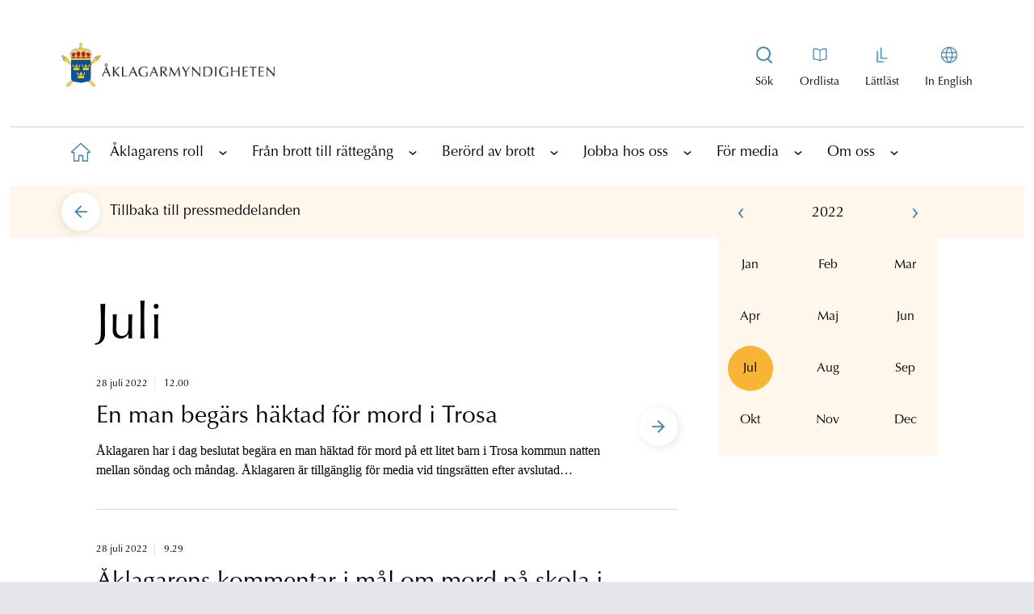

--- FILE ---
content_type: text/html; charset=utf-8
request_url: https://www.aklagare.se/for-media/pressmeddelanden/2022/juli/
body_size: 17507
content:

<!DOCTYPE html>
<html lang="sv">
<head>
    <meta charset="UTF-8">
    <meta http-equiv="X-UA-Compatible" content="IE=10" />
    <meta name="viewport" content="width=device-width, initial-scale=1.0" />
    <title>juli | &#xC5;klagarmyndigheten</title>
    


        <meta property="og:site_name" content="&#xC5;klagarmyndigheten"/>
    <meta property="og:title" content="juli"/>
    <meta property="og:url" content="https://www.aklagare.se/for-media/pressmeddelanden/2022/juli/"/>
    <meta property="og:description"/>
    <meta property="og:image" content="https://www.aklagare.se/globalassets/bilder/portrattbilder/pressbilder/logotype_sv_stor_liggande_rgb.png" />
    <meta property="og:locale" content="sv" />
    <meta property="og:type" content="website"/>


    <link href="https://www.aklagare.se/for-media/pressmeddelanden/2022/juli/" rel="canonical" />
    <link href="https://www.aklagare.se/en/for-the-media/press-releases/2022/july/" hreflang="en" rel="alternate" /><link href="https://www.aklagare.se/for-media/pressmeddelanden/2022/juli/" hreflang="sv" rel="alternate" />


        <link rel="stylesheet" href="/css/main.min.css?1" />
    <link rel="shortcut icon" href="/favicon.ico" type="image/x-icon" />
    <link rel="manifest" href="/site.webmanifest" crossorigin="use-credentials" />

    <script nonce="MDIuMTE2MSMhMDExNyAxNuKCrDI2" src="/_content/Vizzit.Optimizely/integration.js"></script>
<script nonce="MDIuMTE2MSMhMDExNyAxNuKCrDI2">
$vizzit$ = typeof $vizzit$ != 'undefined' ? $vizzit$ : {};
</script>
<script nonce="MDIuMTE2MSMhMDExNyAxNuKCrDI2">
$vizzit$ = {keys: $vizzit$.keys || {},client: $vizzit$.client || {},config: $vizzit$.config || {},endpoint: $vizzit$.endpoint || {},};
</script>
<script nonce="MDIuMTE2MSMhMDExNyAxNuKCrDI2">
$vizzit$.keys.public = 'b4ECkBqp2iLvtFTRFV7b+jtXygFc7jJMzF4r202G5eU=';
</script>
<script nonce="MDIuMTE2MSMhMDExNyAxNuKCrDI2">
$vizzit$.config.cookie = false;
</script>
<script nonce="MDIuMTE2MSMhMDExNyAxNuKCrDI2">
$vizzit$.config.cookie_auto = false;
</script>

</head>

<body class="font-optimaltstd bg-gray-200">
    
    <h1 class="hidden">&#xC5;klagarmyndigheten</h1>
    <span id="hiddenMaintenanceStatus" class="hidden">False</span>

    <a class="skip-main absolute top-auto -left-10000 -z-skip-content w-px h-px overflow-hidden focus:text-white focus:bg-black focus:left-auto focus:top-auto focus:h-auto focus:overflow-auto focus:p-1 focus:text-center focus:z-skip-content focus:w-auto" href="#main">
        Hoppa till innehållet
    </a>



    

    <div id="pageWrapper" class="max-w-375 mx-auto bg-white pt-0 lg:p-3">
        


<div id="topWrapper" class="bg-white mb-2 md:mb-4">

<header>
    <div class="flex items-center justify-between px-4 lg:px-16 lg:py-8 border-b border-b-am-black-100 lg:border-b-0">
        <a href="/" aria-label="Åklagarmyndigheten startsida" class="w-46.5 lg:w-66 pb-4 pt-2">
            <img src="/globalassets/bilder/portrattbilder/pressbilder/logotype_sv_stor_liggande_rgb.png" alt="Logotyp" aria-label="Bild på logotypen" />
        </a>

        <a class="js-toggle-top-nav block p-2 text-blue-900 lg:hidden lg:text-black md:no-underline" href="#"
           aria-label="Toggla huvudmenyn">
            <span>
                <svg width="26" height="20" viewBox="0 0 26 20" fill="none" xmlns="http://www.w3.org/2000/svg">
                    <rect y="9" width="26" height="2" fill="#4082B1" />
                    <rect width="26" height="2" fill="#4082B1" />
                    <rect y="18" width="26" height="2" fill="#4082B1" />
                </svg>
            </span>
        </a>

        <div class="hidden lg:flex">
            <nav>
                <div class="lg:flex">
                            <div class="special-item text-center text-sm block  pr-4 relative">
                            <a class="js-open-main-menu-search-box special-link flex flex-col items-center" href="/sok/" title="Visa sökrutan" aria-label="Visa sökrutan" aria-expanded="false">
                                <span class="special-icon text-black lg:no-underline bg-no-repeat h-6 w-6 block bg-center mb-3 bg-svg-special-menu-search"></span>
                                <span class="special-text ">Sök</span>
                            </a>
                            <div class="absolute top-0 right-0 hidden js-main-menu-search-wrapper">
                                <form action="/sok/" class="quick-search" method="get" role="search">
                                    <label for="headerSearchBox" class="absolute -left-10000">Sök på webbplatsen</label>
                                    <input 
                                        name="q"
                                        id="headerSearchBox"
                                        class="search js-header-search-box bg-am-turquoise-90 lg:w-116.25 focus-visible:outline-1 placeholder-am-black-600 focus-visible:outline-none border-transparent border focus-visible:border-am-blue focus-visible:border lg:h-14 rounded-full px-4 pl-6 pr-12 text-lg"
                                        title="Sök på webbplatsen"
                                        type="text" 
                                        placeholder="Sök på webbplatsen">
                                    <button 
                                        title="Sök" 
                                        data-quicksearch-url="/sok/quicksearch/" 
                                        class="js-header-search-button search-button absolute right-1 top-1" 
                                        type="submit" 
                                        value="Sök" 
                                        alt="Sök" 
                                        aria-label="Sök">
                                            <svg width="48" height="48" viewBox="0 0 40 40" fill="none" xmlns="http://www.w3.org/2000/svg">
                                                <circle class="fill-am-blue" cx="20" cy="20" r="20" fill="#43789D" />
                                                <path fill-rule="evenodd" clip-rule="evenodd"
                                                  d="M12 19C12 22.86 15.14 26 19 26C22.86 26 26 22.86 26 19C26 15.14 22.86 12 19 12C15.14 12 12 15.14 12 19ZM13.697 19C13.697 16.0759 16.0759 13.697 19 13.697C21.9241 13.697 24.303 16.0759 24.303 19C24.303 21.9241 21.9241 24.303 19 24.303C16.0759 24.303 13.697 21.9241 13.697 19Z"
                                                  fill="white" />
                                                <path d="M26.669 26.7568L22.9723 23C22.6413 23.4155 22.426 23.5648 22 23.8876L25.6612 27.7132C25.8183 27.8663 26.3596 28.2142 26.8159 27.8146C27.1468 27.5247 26.9911 27.0671 26.669 26.7568Z"
                                                  fill="white" />
                                            </svg>
                                            <span class="absolute -left-10000">S&#xF6;k</span>
                                    </button>
                                </form>
                            </div>
                        </div>

                        <div class="special-item text-center text-sm block  px-4">
                            <a class="special-link flex flex-col items-center" href="/ordlista/" aria-label="Till ordlistan">
                                <span class="special-icon text-black lg:no-underline bg-no-repeat h-6 w-6 block bg-center mb-3 bg-svg-special-menu-book"></span>
                                <span class="special-text ">Ordlista</span>
                            </a>
                        </div>
                        <div class="special-item text-center text-sm block px-4">
                            <a class="special-link flex flex-col items-center" href="/lattlast/" aria-label="Gå till lättläst version av aklagare.se">
                                <span class="special-icon text-black lg:no-underline bg-no-repeat h-6 w-6 block bg-center mb-3 bg-svg-special-menu-easy-read"></span>
                                <span class="special-text ">L&#xE4;ttl&#xE4;st</span>
                            </a>
                        </div>

                    <div class="special-item text-center text-sm block pl-4">
                        <a class="special-link flex flex-col items-center" href="/en" aria-label="In English">
                            <span class="special-icon text-black lg:no-underline bg-no-repeat h-6 w-6 block bg-center mb-3 bg-svg-special-menu-globe"></span>
                            <span class="special-text ">In English</span>
                        </a>
                    </div>
                </div>
            </nav>
        </div>
    </div>
        <nav id="top-nav" class="js-top-nav top-nav top-nav-header " aria-label="Huvudnavigering">


<!-- MainSubNavigation -->
<div>
    <div class="flex flex-row h-25 justify-evenly border-b border-am-black-100 lg:hidden">
            <div class="special-item lg:hidden block border-r border-am-black-100 w-full last:border-0 bg-am-blue-100">
                <a class="jspecialMobile-link flex flex-col items-center p-3 h-full place-content-center"
                   href="/sok/" aria-label="Till söksidan">
                    <span class="special-icon bg-no-repeat h-6 w-6 bg-center bg-svg-special-menu-search"></span>
                    <span class="special-text">S&#xF6;k</span>
                </a>
            </div>
            <div class="specialMobile-item lg:hidden block border-r border-am-black-100 w-full last:border-0 bg-am-blue-100">
                <a class="specialMobile-link flex flex-col items-center p-3 h-full place-content-center"
                   href="/ordlista/" aria-label="Till ordlistan">
                    <span class="specialMobile-icon bg-no-repeat h-6 w-6 bg-center bg-svg-special-menu-book"></span>
                    <span class="specialMobile-text block text-lg">Ordlista</span>
                </a>
            </div>
            <div class="specialMobile-item lg:hidden block border-r border-am-black-100 w-full last:border-0 bg-am-blue-100">
                <a class="specialMobile-link flex flex-col items-center p-3 h-full place-content-center"
                   href="/lattlast/" aria-label="Gå till lättläst version av aklagare.se">
                    <span class="specialMobile-icon bg-no-repeat h-6 w-6 bg-center bg-svg-special-menu-easy-read"></span>
                    <span class="specialMobile-text block text-lg">L&#xE4;ttl&#xE4;st</span>
                </a>
            </div>

        <div class="specialMobile-item lg:hidden block border-r border-am-black-100 w-full last:border-0 bg-am-blue-100">
            <a class="specialMobile-link flex flex-col items-center p-3 h-full place-content-center"
               href="/en" aria-label="Byt språk">
                <span class="specialMobile-icon bg-no-repeat h-6 w-6 bg-center bg-svg-special-menu-globe"></span>
                <span class="specialMobile-text block text-lg">In English</span>
            </a>
        </div>
    </div>

    <ul id="1" class="level1-menu top-nav-level1-menu">
        <li class="level1-home level1-item top-nav-level1-item ">
            <a href="/" aria-label="Till startsidan"
               class="level1-link top-nav-level1-linkHome">
                <span class="absolute -left-10000">&#xC5;klagarmyndigheten</span>
                <span class="level1-icon level1-home top-nav-level1-icon top-nav-level1-home">
                </span>
                <p class="text-lg text-black lg:hidden pl-3">
                    Hem
                </p>
            </a>
        </li>

                <li class="level1-item top-nav-level1-item">
                    <div class="flex items-center">
                        <a href="/aklagarens-roll/"
                           class="level1-link top-nav-level1-link text-lg text-black">
                            &#xC5;klagarens roll
                        </a>

                            <a href="#"
                               class="js-has-child has-child top-nav-level1-iconLink"
                               title="Visa underliggande sidor"
                               data-hide-string="Dölj underliggande sidor"
                               data-show-string="Visa underliggande sidor"
                               aria-label="Visa underliggande sidor"
                               aria-expanded="false">
                                <span class="text-black block w-6 h-6">

                                    <svg class="arrow top-nav-icon-icon"
                                         width="20" height="20" viewBox="-1 -1 22 22" fill="none"
                                         xmlns="http://www.w3.org/2000/svg">
                                        <rect class="top-nav-icon-bg"
                                              width="20" height="20" rx="10" fill="#4082B1" />
                                        <path class="top-nav-icon-arrow"
                                              d="M6 10.9006L6.705 11.5L10 8.71379L10.5 9.12806L13.295 11.5L14 10.9006L10 7.5L6 10.9006Z"
                                              fill="white" stroke="white" stroke-width="0.5"
                                              stroke-linejoin="round" />
                                    </svg>
                                </span>
                            </a>
                    </div>

                        <!-- Level 2 -->
                        <div class="top-nav-subLevels-menuContainer bg-am-blue-100">

                            <ul id="2" class="top-nav-subLevels-menu">

                                    <li class="level2-item top-nav-subLevels-item">
                                        <div class="subMenus top-nav-subLevels-subMenus">
                                            <a href="/aklagarens-roll/olika-brottstyper/"
                                               class="top-nav-subLevels-link top-nav-subLevels-text mobile:pl-2">
                                                Olika brottstyper
                                            </a>
                                                <a href="#"
                                                   class="js-has-child has-child top-nav-subLevels-iconLink "
                                                   title="Visa underliggande sidor"
                                                   data-hide-string="Dölj underliggande sidor"
                                                   data-show-string="Visa underliggande sidor"
                                                   aria-label="Visa underliggande sidor"
                                                   aria-expanded="false">
                                                    <span class="text-black block w-6 h-6">
                                                        <svg class="arrow top-nav-icon-icon"
                                                             width="20" height="20" viewBox="-1 -1 22 22" fill="none"
                                                             xmlns="http://www.w3.org/2000/svg">
                                                            <rect class="top-nav-icon-bg"
                                                                  width="20" height="20" rx="10" fill="#4082B1" />
                                                            <path class="top-nav-icon-arrow"
                                                                  d="M6 10.9006L6.705 11.5L10 8.71379L10.5 9.12806L13.295 11.5L14 10.9006L10 7.5L6 10.9006Z"
                                                                  fill="white" stroke="white" stroke-width="0.5"
                                                                  stroke-linejoin="round" />
                                                        </svg>
                                                    </span>
                                                </a>
                                        </div>


                                            <!-- Level 3 -->
                                            <div class="top-nav-subLevels-menuContainer bg-am-blue-90">
                                                <ul id="3" class="top-nav-subLevels-menu">

                                                        <li class="level3-item top-nav-subLevels-item">
                                                            <div class="subMenus top-nav-subLevels-subMenus">
                                                                <a href="/aklagarens-roll/olika-brottstyper/arbetsmiljobrott/"
                                                                   class="top-nav-subLevels-link top-nav-subLevels-text mobile:pl-4">
                                                                    Arbetsmilj&#xF6;brott
                                                                </a>
                                                            </div>


                                                        </li>
                                                        <li class="level3-item top-nav-subLevels-item">
                                                            <div class="subMenus top-nav-subLevels-subMenus">
                                                                <a href="/aklagarens-roll/olika-brottstyper/bidragsbrott/"
                                                                   class="top-nav-subLevels-link top-nav-subLevels-text mobile:pl-4">
                                                                    Bidragsbrott
                                                                </a>
                                                            </div>


                                                        </li>
                                                        <li class="level3-item top-nav-subLevels-item">
                                                            <div class="subMenus top-nav-subLevels-subMenus">
                                                                <a href="/aklagarens-roll/olika-brottstyper/folkmord-brott-mot-manskligheten-och-krigsforbrytelser/"
                                                                   class="top-nav-subLevels-link top-nav-subLevels-text mobile:pl-4">
                                                                    Folkmord, brott mot m&#xE4;nskligheten och krigsf&#xF6;rbrytelser
                                                                </a>
                                                            </div>


                                                        </li>
                                                        <li class="level3-item top-nav-subLevels-item">
                                                            <div class="subMenus top-nav-subLevels-subMenus">
                                                                <a href="/aklagarens-roll/olika-brottstyper/fortal-och-forolampning/"
                                                                   class="top-nav-subLevels-link top-nav-subLevels-text mobile:pl-4">
                                                                    F&#xF6;rtal och f&#xF6;rol&#xE4;mpning
                                                                </a>
                                                            </div>


                                                        </li>
                                                        <li class="level3-item top-nav-subLevels-item">
                                                            <div class="subMenus top-nav-subLevels-subMenus">
                                                                <a href="/aklagarens-roll/olika-brottstyper/hedersrelaterad-brottslighet/"
                                                                   class="top-nav-subLevels-link top-nav-subLevels-text mobile:pl-4">
                                                                    Hedersrelaterad brottslighet
                                                                </a>
                                                            </div>


                                                        </li>
                                                        <li class="level3-item top-nav-subLevels-item">
                                                            <div class="subMenus top-nav-subLevels-subMenus">
                                                                <a href="/aklagarens-roll/olika-brottstyper/jaktbrott/"
                                                                   class="top-nav-subLevels-link top-nav-subLevels-text mobile:pl-4">
                                                                    Jaktbrott
                                                                </a>
                                                            </div>


                                                        </li>
                                                        <li class="level3-item top-nav-subLevels-item">
                                                            <div class="subMenus top-nav-subLevels-subMenus">
                                                                <a href="/aklagarens-roll/olika-brottstyper/korruptionsbrott/"
                                                                   class="top-nav-subLevels-link top-nav-subLevels-text mobile:pl-4">
                                                                    Korruptionsbrott
                                                                </a>
                                                            </div>


                                                        </li>
                                                        <li class="level3-item top-nav-subLevels-item">
                                                            <div class="subMenus top-nav-subLevels-subMenus">
                                                                <a href="/aklagarens-roll/olika-brottstyper/miljobrott/"
                                                                   class="top-nav-subLevels-link top-nav-subLevels-text mobile:pl-4">
                                                                    Milj&#xF6;brott
                                                                </a>
                                                            </div>


                                                        </li>
                                                        <li class="level3-item top-nav-subLevels-item">
                                                            <div class="subMenus top-nav-subLevels-subMenus">
                                                                <a href="/aklagarens-roll/olika-brottstyper/organiserad-brottslighet/"
                                                                   class="top-nav-subLevels-link top-nav-subLevels-text mobile:pl-4">
                                                                    Organiserad brottslighet
                                                                </a>
                                                            </div>


                                                        </li>
                                                        <li class="level3-item top-nav-subLevels-item">
                                                            <div class="subMenus top-nav-subLevels-subMenus">
                                                                <a href="/aklagarens-roll/olika-brottstyper/penningtvatt/"
                                                                   class="top-nav-subLevels-link top-nav-subLevels-text mobile:pl-4">
                                                                    Penningtv&#xE4;tt
                                                                </a>
                                                            </div>


                                                        </li>
                                                        <li class="level3-item top-nav-subLevels-item">
                                                            <div class="subMenus top-nav-subLevels-subMenus">
                                                                <a href="/aklagarens-roll/olika-brottstyper/sexualbrott/"
                                                                   class="top-nav-subLevels-link top-nav-subLevels-text mobile:pl-4">
                                                                    Sexualbrott
                                                                </a>
                                                            </div>


                                                        </li>
                                                        <li class="level3-item top-nav-subLevels-item">
                                                            <div class="subMenus top-nav-subLevels-subMenus">
                                                                <a href="/aklagarens-roll/olika-brottstyper/aktenskapstvang/"
                                                                   class="top-nav-subLevels-link top-nav-subLevels-text mobile:pl-4">
                                                                    &#xC4;ktenskapstv&#xE5;ng
                                                                </a>
                                                            </div>


                                                        </li>

                                                </ul>
                                            </div>

                                    </li>
                                    <li class="level2-item top-nav-subLevels-item">
                                        <div class="subMenus top-nav-subLevels-subMenus">
                                            <a href="/aklagarens-roll/internationellt-rattsligt-samarbete/"
                                               class="top-nav-subLevels-link top-nav-subLevels-text mobile:pl-2">
                                                Internationellt r&#xE4;ttsligt samarbete
                                            </a>
                                                <a href="#"
                                                   class="js-has-child has-child top-nav-subLevels-iconLink "
                                                   title="Visa underliggande sidor"
                                                   data-hide-string="Dölj underliggande sidor"
                                                   data-show-string="Visa underliggande sidor"
                                                   aria-label="Visa underliggande sidor"
                                                   aria-expanded="false">
                                                    <span class="text-black block w-6 h-6">
                                                        <svg class="arrow top-nav-icon-icon"
                                                             width="20" height="20" viewBox="-1 -1 22 22" fill="none"
                                                             xmlns="http://www.w3.org/2000/svg">
                                                            <rect class="top-nav-icon-bg"
                                                                  width="20" height="20" rx="10" fill="#4082B1" />
                                                            <path class="top-nav-icon-arrow"
                                                                  d="M6 10.9006L6.705 11.5L10 8.71379L10.5 9.12806L13.295 11.5L14 10.9006L10 7.5L6 10.9006Z"
                                                                  fill="white" stroke="white" stroke-width="0.5"
                                                                  stroke-linejoin="round" />
                                                        </svg>
                                                    </span>
                                                </a>
                                        </div>


                                            <!-- Level 3 -->
                                            <div class="top-nav-subLevels-menuContainer bg-am-blue-90">
                                                <ul id="3" class="top-nav-subLevels-menu">

                                                        <li class="level3-item top-nav-subLevels-item">
                                                            <div class="subMenus top-nav-subLevels-subMenus">
                                                                <a href="/aklagarens-roll/internationellt-rattsligt-samarbete/overlamnande-till-sverige-enligt-en-europeisk-arresteringsorder/"
                                                                   class="top-nav-subLevels-link top-nav-subLevels-text mobile:pl-4">
                                                                    &#xD6;verl&#xE4;mnande till Sverige enligt en europeisk arresteringsorder
                                                                </a>
                                                            </div>


                                                        </li>
                                                        <li class="level3-item top-nav-subLevels-item">
                                                            <div class="subMenus top-nav-subLevels-subMenus">
                                                                <a href="/aklagarens-roll/internationellt-rattsligt-samarbete/utlamning-till-sverige-fran-lander-utanfor-eu-norden-och-storbritannien/"
                                                                   class="top-nav-subLevels-link top-nav-subLevels-text mobile:pl-4">
                                                                    Utl&#xE4;mning till Sverige fr&#xE5;n l&#xE4;nder utanf&#xF6;r EU, Norden och Storbritannien
                                                                </a>
                                                            </div>


                                                        </li>
                                                        <li class="level3-item top-nav-subLevels-item">
                                                            <div class="subMenus top-nav-subLevels-subMenus">
                                                                <a href="/aklagarens-roll/internationellt-rattsligt-samarbete/overlamnande-fran-Norden-eller-annat-eu-land/"
                                                                   class="top-nav-subLevels-link top-nav-subLevels-text mobile:pl-4">
                                                                    &#xD6;verl&#xE4;mnande fr&#xE5;n Norden eller annat EU-land
                                                                </a>
                                                            </div>


                                                        </li>
                                                        <li class="level3-item top-nav-subLevels-item">
                                                            <div class="subMenus top-nav-subLevels-subMenus">
                                                                <a href="/aklagarens-roll/internationellt-rattsligt-samarbete/utlamning-till-lander-utanfor-eu-norden-och-storbritannien/"
                                                                   class="top-nav-subLevels-link top-nav-subLevels-text mobile:pl-4">
                                                                    Utl&#xE4;mning till l&#xE4;nder utanf&#xF6;r EU, Norden och Storbritannien
                                                                </a>
                                                            </div>


                                                        </li>
                                                        <li class="level3-item top-nav-subLevels-item">
                                                            <div class="subMenus top-nav-subLevels-subMenus">
                                                                <a href="/aklagarens-roll/internationellt-rattsligt-samarbete/europeisk-utredningsorder/"
                                                                   class="top-nav-subLevels-link top-nav-subLevels-text mobile:pl-4">
                                                                    Europeisk utredningsorder
                                                                </a>
                                                            </div>


                                                        </li>
                                                        <li class="level3-item top-nav-subLevels-item">
                                                            <div class="subMenus top-nav-subLevels-subMenus">
                                                                <a href="/aklagarens-roll/internationellt-rattsligt-samarbete/overlamnande-fran-sverige-enligt-en-europeisk-arresteringsorder/"
                                                                   class="top-nav-subLevels-link top-nav-subLevels-text mobile:pl-4">
                                                                    &#xD6;verl&#xE4;mnande fr&#xE5;n Sverige enligt en europeisk arresteringsorder
                                                                </a>
                                                            </div>


                                                        </li>
                                                        <li class="level3-item top-nav-subLevels-item">
                                                            <div class="subMenus top-nav-subLevels-subMenus">
                                                                <a href="/aklagarens-roll/internationellt-rattsligt-samarbete/rattslig-hjalp/"
                                                                   class="top-nav-subLevels-link top-nav-subLevels-text mobile:pl-4">
                                                                    R&#xE4;ttslig hj&#xE4;lp
                                                                </a>
                                                            </div>


                                                        </li>

                                                </ul>
                                            </div>

                                    </li>

                            </ul>

                        </div>

                </li>
                <li class="level1-item top-nav-level1-item">
                    <div class="flex items-center">
                        <a href="/fran-brott-till-rattegang/"
                           class="level1-link top-nav-level1-link text-lg text-black">
                            Fr&#xE5;n brott till r&#xE4;tteg&#xE5;ng
                        </a>

                            <a href="#"
                               class="js-has-child has-child top-nav-level1-iconLink"
                               title="Visa underliggande sidor"
                               data-hide-string="Dölj underliggande sidor"
                               data-show-string="Visa underliggande sidor"
                               aria-label="Visa underliggande sidor"
                               aria-expanded="false">
                                <span class="text-black block w-6 h-6">

                                    <svg class="arrow top-nav-icon-icon"
                                         width="20" height="20" viewBox="-1 -1 22 22" fill="none"
                                         xmlns="http://www.w3.org/2000/svg">
                                        <rect class="top-nav-icon-bg"
                                              width="20" height="20" rx="10" fill="#4082B1" />
                                        <path class="top-nav-icon-arrow"
                                              d="M6 10.9006L6.705 11.5L10 8.71379L10.5 9.12806L13.295 11.5L14 10.9006L10 7.5L6 10.9006Z"
                                              fill="white" stroke="white" stroke-width="0.5"
                                              stroke-linejoin="round" />
                                    </svg>
                                </span>
                            </a>
                    </div>

                        <!-- Level 2 -->
                        <div class="top-nav-subLevels-menuContainer bg-am-blue-100">

                            <ul id="2" class="top-nav-subLevels-menu">

                                    <li class="level2-item top-nav-subLevels-item">
                                        <div class="subMenus top-nav-subLevels-subMenus">
                                            <a href="/fran-brott-till-rattegang/brottsutredningen/"
                                               class="top-nav-subLevels-link top-nav-subLevels-text mobile:pl-2">
                                                Brottsutredningen
                                            </a>
                                                <a href="#"
                                                   class="js-has-child has-child top-nav-subLevels-iconLink "
                                                   title="Visa underliggande sidor"
                                                   data-hide-string="Dölj underliggande sidor"
                                                   data-show-string="Visa underliggande sidor"
                                                   aria-label="Visa underliggande sidor"
                                                   aria-expanded="false">
                                                    <span class="text-black block w-6 h-6">
                                                        <svg class="arrow top-nav-icon-icon"
                                                             width="20" height="20" viewBox="-1 -1 22 22" fill="none"
                                                             xmlns="http://www.w3.org/2000/svg">
                                                            <rect class="top-nav-icon-bg"
                                                                  width="20" height="20" rx="10" fill="#4082B1" />
                                                            <path class="top-nav-icon-arrow"
                                                                  d="M6 10.9006L6.705 11.5L10 8.71379L10.5 9.12806L13.295 11.5L14 10.9006L10 7.5L6 10.9006Z"
                                                                  fill="white" stroke="white" stroke-width="0.5"
                                                                  stroke-linejoin="round" />
                                                        </svg>
                                                    </span>
                                                </a>
                                        </div>


                                            <!-- Level 3 -->
                                            <div class="top-nav-subLevels-menuContainer bg-am-blue-90">
                                                <ul id="3" class="top-nav-subLevels-menu">

                                                        <li class="level3-item top-nav-subLevels-item">
                                                            <div class="subMenus top-nav-subLevels-subMenus">
                                                                <a href="/fran-brott-till-rattegang/brottsutredningen/anhallande-och-haktning/"
                                                                   class="top-nav-subLevels-link top-nav-subLevels-text mobile:pl-4">
                                                                    Anh&#xE5;llande och h&#xE4;ktning
                                                                </a>
                                                            </div>


                                                        </li>
                                                        <li class="level3-item top-nav-subLevels-item">
                                                            <div class="subMenus top-nav-subLevels-subMenus">
                                                                <a href="/fran-brott-till-rattegang/brottsutredningen/sekretess-under-forundersokningen/"
                                                                   class="top-nav-subLevels-link top-nav-subLevels-text mobile:pl-4">
                                                                    Sekretess under f&#xF6;runders&#xF6;kningen
                                                                </a>
                                                            </div>


                                                        </li>
                                                        <li class="level3-item top-nav-subLevels-item">
                                                            <div class="subMenus top-nav-subLevels-subMenus">
                                                                <a href="/fran-brott-till-rattegang/brottsutredningen/yppandeforbud/"
                                                                   class="top-nav-subLevels-link top-nav-subLevels-text mobile:pl-4">
                                                                    Yppandef&#xF6;rbud
                                                                </a>
                                                            </div>


                                                        </li>
                                                        <li class="level3-item top-nav-subLevels-item">
                                                            <div class="subMenus top-nav-subLevels-subMenus">
                                                                <a href="/fran-brott-till-rattegang/brottsutredningen/analyser-av-bevisning/"
                                                                   class="top-nav-subLevels-link top-nav-subLevels-text mobile:pl-4">
                                                                    Analyser av bevisning
                                                                </a>
                                                            </div>


                                                        </li>
                                                        <li class="level3-item top-nav-subLevels-item">
                                                            <div class="subMenus top-nav-subLevels-subMenus">
                                                                <a href="/fran-brott-till-rattegang/brottsutredningen/objektivitetsplikt/"
                                                                   class="top-nav-subLevels-link top-nav-subLevels-text mobile:pl-4">
                                                                    Objektivitetsplikt
                                                                </a>
                                                            </div>


                                                        </li>
                                                        <li class="level3-item top-nav-subLevels-item">
                                                            <div class="subMenus top-nav-subLevels-subMenus">
                                                                <a href="/fran-brott-till-rattegang/brottsutredningen/kontaktforbud/"
                                                                   class="top-nav-subLevels-link top-nav-subLevels-text mobile:pl-4">
                                                                    Kontaktf&#xF6;rbud
                                                                </a>
                                                            </div>


                                                        </li>
                                                        <li class="level3-item top-nav-subLevels-item">
                                                            <div class="subMenus top-nav-subLevels-subMenus">
                                                                <a href="/fran-brott-till-rattegang/brottsutredningen/slutdelgivning/"
                                                                   class="top-nav-subLevels-link top-nav-subLevels-text mobile:pl-4">
                                                                    Slutdelgivning
                                                                </a>
                                                            </div>


                                                        </li>

                                                </ul>
                                            </div>

                                    </li>
                                    <li class="level2-item top-nav-subLevels-item">
                                        <div class="subMenus top-nav-subLevels-subMenus">
                                            <a href="/fran-brott-till-rattegang/atalsbeslutet/"
                                               class="top-nav-subLevels-link top-nav-subLevels-text mobile:pl-2">
                                                &#xC5;talsbeslutet
                                            </a>
                                                <a href="#"
                                                   class="js-has-child has-child top-nav-subLevels-iconLink "
                                                   title="Visa underliggande sidor"
                                                   data-hide-string="Dölj underliggande sidor"
                                                   data-show-string="Visa underliggande sidor"
                                                   aria-label="Visa underliggande sidor"
                                                   aria-expanded="false">
                                                    <span class="text-black block w-6 h-6">
                                                        <svg class="arrow top-nav-icon-icon"
                                                             width="20" height="20" viewBox="-1 -1 22 22" fill="none"
                                                             xmlns="http://www.w3.org/2000/svg">
                                                            <rect class="top-nav-icon-bg"
                                                                  width="20" height="20" rx="10" fill="#4082B1" />
                                                            <path class="top-nav-icon-arrow"
                                                                  d="M6 10.9006L6.705 11.5L10 8.71379L10.5 9.12806L13.295 11.5L14 10.9006L10 7.5L6 10.9006Z"
                                                                  fill="white" stroke="white" stroke-width="0.5"
                                                                  stroke-linejoin="round" />
                                                        </svg>
                                                    </span>
                                                </a>
                                        </div>


                                            <!-- Level 3 -->
                                            <div class="top-nav-subLevels-menuContainer bg-am-blue-90">
                                                <ul id="3" class="top-nav-subLevels-menu">

                                                        <li class="level3-item top-nav-subLevels-item">
                                                            <div class="subMenus top-nav-subLevels-subMenus">
                                                                <a href="/fran-brott-till-rattegang/atalsbeslutet/atalsunderlatelse-och-forundersokningsbegransning/"
                                                                   class="top-nav-subLevels-link top-nav-subLevels-text mobile:pl-4">
                                                                    &#xC5;talsunderl&#xE5;telse och f&#xF6;runders&#xF6;kningsbegr&#xE4;nsning
                                                                </a>
                                                            </div>


                                                        </li>
                                                        <li class="level3-item top-nav-subLevels-item">
                                                            <div class="subMenus top-nav-subLevels-subMenus">
                                                                <a href="/fran-brott-till-rattegang/atalsbeslutet/om-utredningen-laggs-ner/"
                                                                   class="top-nav-subLevels-link top-nav-subLevels-text mobile:pl-4">
                                                                    Om utredningen l&#xE4;ggs ner
                                                                </a>
                                                            </div>


                                                        </li>
                                                        <li class="level3-item top-nav-subLevels-item">
                                                            <div class="subMenus top-nav-subLevels-subMenus">
                                                                <a href="/fran-brott-till-rattegang/atalsbeslutet/strafforelaggande-och-dagsboter/"
                                                                   class="top-nav-subLevels-link top-nav-subLevels-text mobile:pl-4">
                                                                    Straff&#xF6;rel&#xE4;ggande och dagsb&#xF6;ter
                                                                </a>
                                                            </div>


                                                        </li>
                                                        <li class="level3-item top-nav-subLevels-item">
                                                            <div class="subMenus top-nav-subLevels-subMenus">
                                                                <a href="/fran-brott-till-rattegang/atalsbeslutet/overprovning/"
                                                                   class="top-nav-subLevels-link top-nav-subLevels-text mobile:pl-4">
                                                                    &#xD6;verpr&#xF6;vning
                                                                </a>
                                                            </div>


                                                        </li>

                                                </ul>
                                            </div>

                                    </li>
                                    <li class="level2-item top-nav-subLevels-item">
                                        <div class="subMenus top-nav-subLevels-subMenus">
                                            <a href="/fran-brott-till-rattegang/rattegangen/"
                                               class="top-nav-subLevels-link top-nav-subLevels-text mobile:pl-2">
                                                R&#xE4;tteg&#xE5;ngen
                                            </a>
                                                <a href="#"
                                                   class="js-has-child has-child top-nav-subLevels-iconLink "
                                                   title="Visa underliggande sidor"
                                                   data-hide-string="Dölj underliggande sidor"
                                                   data-show-string="Visa underliggande sidor"
                                                   aria-label="Visa underliggande sidor"
                                                   aria-expanded="false">
                                                    <span class="text-black block w-6 h-6">
                                                        <svg class="arrow top-nav-icon-icon"
                                                             width="20" height="20" viewBox="-1 -1 22 22" fill="none"
                                                             xmlns="http://www.w3.org/2000/svg">
                                                            <rect class="top-nav-icon-bg"
                                                                  width="20" height="20" rx="10" fill="#4082B1" />
                                                            <path class="top-nav-icon-arrow"
                                                                  d="M6 10.9006L6.705 11.5L10 8.71379L10.5 9.12806L13.295 11.5L14 10.9006L10 7.5L6 10.9006Z"
                                                                  fill="white" stroke="white" stroke-width="0.5"
                                                                  stroke-linejoin="round" />
                                                        </svg>
                                                    </span>
                                                </a>
                                        </div>


                                            <!-- Level 3 -->
                                            <div class="top-nav-subLevels-menuContainer bg-am-blue-90">
                                                <ul id="3" class="top-nav-subLevels-menu">

                                                        <li class="level3-item top-nav-subLevels-item">
                                                            <div class="subMenus top-nav-subLevels-subMenus">
                                                                <a href="/fran-brott-till-rattegang/rattegangen/sakframstallning-och-forhor/"
                                                                   class="top-nav-subLevels-link top-nav-subLevels-text mobile:pl-4">
                                                                    Sakframst&#xE4;llning och f&#xF6;rh&#xF6;r
                                                                </a>
                                                            </div>


                                                        </li>
                                                        <li class="level3-item top-nav-subLevels-item">
                                                            <div class="subMenus top-nav-subLevels-subMenus">
                                                                <a href="/fran-brott-till-rattegang/rattegangen/pladering-och-domslut/"
                                                                   class="top-nav-subLevels-link top-nav-subLevels-text mobile:pl-4">
                                                                    Pl&#xE4;dering och domslut
                                                                </a>
                                                            </div>


                                                        </li>
                                                        <li class="level3-item top-nav-subLevels-item">
                                                            <div class="subMenus top-nav-subLevels-subMenus">
                                                                <a href="/fran-brott-till-rattegang/rattegangen/yppandeforbud-och-stangda-dorrar/"
                                                                   class="top-nav-subLevels-link top-nav-subLevels-text mobile:pl-4">
                                                                    Yppandef&#xF6;rbud och st&#xE4;ngda d&#xF6;rrar
                                                                </a>
                                                            </div>


                                                        </li>

                                                </ul>
                                            </div>

                                    </li>
                                    <li class="level2-item top-nav-subLevels-item">
                                        <div class="subMenus top-nav-subLevels-subMenus">
                                            <a href="/fran-brott-till-rattegang/efter-rattegangen/"
                                               class="top-nav-subLevels-link top-nav-subLevels-text mobile:pl-2">
                                                Efter r&#xE4;tteg&#xE5;ngen
                                            </a>
                                                <a href="#"
                                                   class="js-has-child has-child top-nav-subLevels-iconLink "
                                                   title="Visa underliggande sidor"
                                                   data-hide-string="Dölj underliggande sidor"
                                                   data-show-string="Visa underliggande sidor"
                                                   aria-label="Visa underliggande sidor"
                                                   aria-expanded="false">
                                                    <span class="text-black block w-6 h-6">
                                                        <svg class="arrow top-nav-icon-icon"
                                                             width="20" height="20" viewBox="-1 -1 22 22" fill="none"
                                                             xmlns="http://www.w3.org/2000/svg">
                                                            <rect class="top-nav-icon-bg"
                                                                  width="20" height="20" rx="10" fill="#4082B1" />
                                                            <path class="top-nav-icon-arrow"
                                                                  d="M6 10.9006L6.705 11.5L10 8.71379L10.5 9.12806L13.295 11.5L14 10.9006L10 7.5L6 10.9006Z"
                                                                  fill="white" stroke="white" stroke-width="0.5"
                                                                  stroke-linejoin="round" />
                                                        </svg>
                                                    </span>
                                                </a>
                                        </div>


                                            <!-- Level 3 -->
                                            <div class="top-nav-subLevels-menuContainer bg-am-blue-90">
                                                <ul id="3" class="top-nav-subLevels-menu">

                                                        <li class="level3-item top-nav-subLevels-item">
                                                            <div class="subMenus top-nav-subLevels-subMenus">
                                                                <a href="/fran-brott-till-rattegang/efter-rattegangen/pafoljder/"
                                                                   class="top-nav-subLevels-link top-nav-subLevels-text mobile:pl-4">
                                                                    P&#xE5;f&#xF6;ljder
                                                                </a>
                                                            </div>


                                                        </li>
                                                        <li class="level3-item top-nav-subLevels-item">
                                                            <div class="subMenus top-nav-subLevels-subMenus">
                                                                <a href="/fran-brott-till-rattegang/efter-rattegangen/foretagsbot/"
                                                                   class="top-nav-subLevels-link top-nav-subLevels-text mobile:pl-4">
                                                                    F&#xF6;retagsbot
                                                                </a>
                                                            </div>


                                                        </li>
                                                        <li class="level3-item top-nav-subLevels-item">
                                                            <div class="subMenus top-nav-subLevels-subMenus">
                                                                <a href="/fran-brott-till-rattegang/efter-rattegangen/utvisning/"
                                                                   class="top-nav-subLevels-link top-nav-subLevels-text mobile:pl-4">
                                                                    Utvisning
                                                                </a>
                                                            </div>


                                                        </li>
                                                        <li class="level3-item top-nav-subLevels-item">
                                                            <div class="subMenus top-nav-subLevels-subMenus">
                                                                <a href="/fran-brott-till-rattegang/efter-rattegangen/overklagande/"
                                                                   class="top-nav-subLevels-link top-nav-subLevels-text mobile:pl-4">
                                                                    &#xD6;verklagande
                                                                </a>
                                                            </div>


                                                        </li>
                                                        <li class="level3-item top-nav-subLevels-item">
                                                            <div class="subMenus top-nav-subLevels-subMenus">
                                                                <a href="/fran-brott-till-rattegang/efter-rattegangen/resning/"
                                                                   class="top-nav-subLevels-link top-nav-subLevels-text mobile:pl-4">
                                                                    Resning
                                                                </a>
                                                            </div>


                                                        </li>

                                                </ul>
                                            </div>

                                    </li>

                            </ul>

                        </div>

                </li>
                <li class="level1-item top-nav-level1-item">
                    <div class="flex items-center">
                        <a href="/berord-av-brott/"
                           class="level1-link top-nav-level1-link text-lg text-black">
                            Ber&#xF6;rd av brott
                        </a>

                            <a href="#"
                               class="js-has-child has-child top-nav-level1-iconLink"
                               title="Visa underliggande sidor"
                               data-hide-string="Dölj underliggande sidor"
                               data-show-string="Visa underliggande sidor"
                               aria-label="Visa underliggande sidor"
                               aria-expanded="false">
                                <span class="text-black block w-6 h-6">

                                    <svg class="arrow top-nav-icon-icon"
                                         width="20" height="20" viewBox="-1 -1 22 22" fill="none"
                                         xmlns="http://www.w3.org/2000/svg">
                                        <rect class="top-nav-icon-bg"
                                              width="20" height="20" rx="10" fill="#4082B1" />
                                        <path class="top-nav-icon-arrow"
                                              d="M6 10.9006L6.705 11.5L10 8.71379L10.5 9.12806L13.295 11.5L14 10.9006L10 7.5L6 10.9006Z"
                                              fill="white" stroke="white" stroke-width="0.5"
                                              stroke-linejoin="round" />
                                    </svg>
                                </span>
                            </a>
                    </div>

                        <!-- Level 2 -->
                        <div class="top-nav-subLevels-menuContainer bg-am-blue-100">

                            <ul id="2" class="top-nav-subLevels-menu">

                                    <li class="level2-item top-nav-subLevels-item">
                                        <div class="subMenus top-nav-subLevels-subMenus">
                                            <a href="/berord-av-brott/misstankt-for-brott/"
                                               class="top-nav-subLevels-link top-nav-subLevels-text mobile:pl-2">
                                                Misst&#xE4;nkt f&#xF6;r brott
                                            </a>
                                                <a href="#"
                                                   class="js-has-child has-child top-nav-subLevels-iconLink "
                                                   title="Visa underliggande sidor"
                                                   data-hide-string="Dölj underliggande sidor"
                                                   data-show-string="Visa underliggande sidor"
                                                   aria-label="Visa underliggande sidor"
                                                   aria-expanded="false">
                                                    <span class="text-black block w-6 h-6">
                                                        <svg class="arrow top-nav-icon-icon"
                                                             width="20" height="20" viewBox="-1 -1 22 22" fill="none"
                                                             xmlns="http://www.w3.org/2000/svg">
                                                            <rect class="top-nav-icon-bg"
                                                                  width="20" height="20" rx="10" fill="#4082B1" />
                                                            <path class="top-nav-icon-arrow"
                                                                  d="M6 10.9006L6.705 11.5L10 8.71379L10.5 9.12806L13.295 11.5L14 10.9006L10 7.5L6 10.9006Z"
                                                                  fill="white" stroke="white" stroke-width="0.5"
                                                                  stroke-linejoin="round" />
                                                        </svg>
                                                    </span>
                                                </a>
                                        </div>


                                            <!-- Level 3 -->
                                            <div class="top-nav-subLevels-menuContainer bg-am-blue-90">
                                                <ul id="3" class="top-nav-subLevels-menu">

                                                        <li class="level3-item top-nav-subLevels-item">
                                                            <div class="subMenus top-nav-subLevels-subMenus">
                                                                <a href="/berord-av-brott/misstankt-for-brott/konsekvenser-av-dom/"
                                                                   class="top-nav-subLevels-link top-nav-subLevels-text mobile:pl-4">
                                                                    Konsekvenser av dom
                                                                </a>
                                                            </div>


                                                        </li>
                                                        <li class="level3-item top-nav-subLevels-item">
                                                            <div class="subMenus top-nav-subLevels-subMenus">
                                                                <a href="/berord-av-brott/misstankt-for-brott/nar-barn-eller-unga-misstanks-for-brott/"
                                                                   class="top-nav-subLevels-link top-nav-subLevels-text mobile:pl-4">
                                                                    N&#xE4;r barn eller unga misst&#xE4;nks f&#xF6;r brott
                                                                </a>
                                                            </div>


                                                        </li>
                                                        <li class="level3-item top-nav-subLevels-item">
                                                            <div class="subMenus top-nav-subLevels-subMenus">
                                                                <a href="/berord-av-brott/misstankt-for-brott/rattigheter-for-misstankta/"
                                                                   class="top-nav-subLevels-link top-nav-subLevels-text mobile:pl-4">
                                                                    R&#xE4;ttigheter f&#xF6;r misst&#xE4;nkta
                                                                </a>
                                                            </div>


                                                        </li>

                                                </ul>
                                            </div>

                                    </li>
                                    <li class="level2-item top-nav-subLevels-item">
                                        <div class="subMenus top-nav-subLevels-subMenus">
                                            <a href="/berord-av-brott/utsatt-for-brott/"
                                               class="top-nav-subLevels-link top-nav-subLevels-text mobile:pl-2">
                                                Utsatt f&#xF6;r brott
                                            </a>
                                                <a href="#"
                                                   class="js-has-child has-child top-nav-subLevels-iconLink "
                                                   title="Visa underliggande sidor"
                                                   data-hide-string="Dölj underliggande sidor"
                                                   data-show-string="Visa underliggande sidor"
                                                   aria-label="Visa underliggande sidor"
                                                   aria-expanded="false">
                                                    <span class="text-black block w-6 h-6">
                                                        <svg class="arrow top-nav-icon-icon"
                                                             width="20" height="20" viewBox="-1 -1 22 22" fill="none"
                                                             xmlns="http://www.w3.org/2000/svg">
                                                            <rect class="top-nav-icon-bg"
                                                                  width="20" height="20" rx="10" fill="#4082B1" />
                                                            <path class="top-nav-icon-arrow"
                                                                  d="M6 10.9006L6.705 11.5L10 8.71379L10.5 9.12806L13.295 11.5L14 10.9006L10 7.5L6 10.9006Z"
                                                                  fill="white" stroke="white" stroke-width="0.5"
                                                                  stroke-linejoin="round" />
                                                        </svg>
                                                    </span>
                                                </a>
                                        </div>


                                            <!-- Level 3 -->
                                            <div class="top-nav-subLevels-menuContainer bg-am-blue-90">
                                                <ul id="3" class="top-nav-subLevels-menu">

                                                        <li class="level3-item top-nav-subLevels-item">
                                                            <div class="subMenus top-nav-subLevels-subMenus">
                                                                <a href="/berord-av-brott/utsatt-for-brott/barn-och-unga-som-brottsoffer/"
                                                                   class="top-nav-subLevels-link top-nav-subLevels-text mobile:pl-4">
                                                                    Barn och unga som brottsoffer
                                                                </a>
                                                            </div>


                                                        </li>
                                                        <li class="level3-item top-nav-subLevels-item">
                                                            <div class="subMenus top-nav-subLevels-subMenus">
                                                                <a href="/berord-av-brott/utsatt-for-brott/malsagandebitrade/"
                                                                   class="top-nav-subLevels-link top-nav-subLevels-text mobile:pl-4">
                                                                    M&#xE5;ls&#xE4;gandebitr&#xE4;de
                                                                </a>
                                                            </div>


                                                        </li>
                                                        <li class="level3-item top-nav-subLevels-item">
                                                            <div class="subMenus top-nav-subLevels-subMenus">
                                                                <a href="/berord-av-brott/utsatt-for-brott/skadestand/"
                                                                   class="top-nav-subLevels-link top-nav-subLevels-text mobile:pl-4">
                                                                    Skadest&#xE5;nd
                                                                </a>
                                                            </div>


                                                        </li>

                                                </ul>
                                            </div>

                                    </li>
                                    <li class="level2-item top-nav-subLevels-item">
                                        <div class="subMenus top-nav-subLevels-subMenus">
                                            <a href="/berord-av-brott/vittne/"
                                               class="top-nav-subLevels-link top-nav-subLevels-text mobile:pl-2">
                                                Vittne
                                            </a>
                                        </div>



                                    </li>
                                    <li class="level2-item top-nav-subLevels-item">
                                        <div class="subMenus top-nav-subLevels-subMenus">
                                            <a href="/berord-av-brott/overprovning/"
                                               class="top-nav-subLevels-link top-nav-subLevels-text mobile:pl-2">
                                                &#xD6;verpr&#xF6;vning
                                            </a>
                                        </div>



                                    </li>

                            </ul>

                        </div>

                </li>
                <li class="level1-item top-nav-level1-item">
                    <div class="flex items-center">
                        <a href="/jobba-hos-oss/"
                           class="level1-link top-nav-level1-link text-lg text-black">
                            Jobba hos oss
                        </a>

                            <a href="#"
                               class="js-has-child has-child top-nav-level1-iconLink"
                               title="Visa underliggande sidor"
                               data-hide-string="Dölj underliggande sidor"
                               data-show-string="Visa underliggande sidor"
                               aria-label="Visa underliggande sidor"
                               aria-expanded="false">
                                <span class="text-black block w-6 h-6">

                                    <svg class="arrow top-nav-icon-icon"
                                         width="20" height="20" viewBox="-1 -1 22 22" fill="none"
                                         xmlns="http://www.w3.org/2000/svg">
                                        <rect class="top-nav-icon-bg"
                                              width="20" height="20" rx="10" fill="#4082B1" />
                                        <path class="top-nav-icon-arrow"
                                              d="M6 10.9006L6.705 11.5L10 8.71379L10.5 9.12806L13.295 11.5L14 10.9006L10 7.5L6 10.9006Z"
                                              fill="white" stroke="white" stroke-width="0.5"
                                              stroke-linejoin="round" />
                                    </svg>
                                </span>
                            </a>
                    </div>

                        <!-- Level 2 -->
                        <div class="top-nav-subLevels-menuContainer bg-am-blue-100">

                            <ul id="2" class="top-nav-subLevels-menu">

                                    <li class="level2-item top-nav-subLevels-item">
                                        <div class="subMenus top-nav-subLevels-subMenus">
                                            <a href="/jobba-hos-oss/lediga-jobb/"
                                               class="top-nav-subLevels-link top-nav-subLevels-text mobile:pl-2">
                                                Lediga jobb
                                            </a>
                                        </div>



                                    </li>
                                    <li class="level2-item top-nav-subLevels-item">
                                        <div class="subMenus top-nav-subLevels-subMenus">
                                            <a href="/jobba-hos-oss/att-jobba-hos-oss/"
                                               class="top-nav-subLevels-link top-nav-subLevels-text mobile:pl-2">
                                                Att jobba hos oss
                                            </a>
                                                <a href="#"
                                                   class="js-has-child has-child top-nav-subLevels-iconLink "
                                                   title="Visa underliggande sidor"
                                                   data-hide-string="Dölj underliggande sidor"
                                                   data-show-string="Visa underliggande sidor"
                                                   aria-label="Visa underliggande sidor"
                                                   aria-expanded="false">
                                                    <span class="text-black block w-6 h-6">
                                                        <svg class="arrow top-nav-icon-icon"
                                                             width="20" height="20" viewBox="-1 -1 22 22" fill="none"
                                                             xmlns="http://www.w3.org/2000/svg">
                                                            <rect class="top-nav-icon-bg"
                                                                  width="20" height="20" rx="10" fill="#4082B1" />
                                                            <path class="top-nav-icon-arrow"
                                                                  d="M6 10.9006L6.705 11.5L10 8.71379L10.5 9.12806L13.295 11.5L14 10.9006L10 7.5L6 10.9006Z"
                                                                  fill="white" stroke="white" stroke-width="0.5"
                                                                  stroke-linejoin="round" />
                                                        </svg>
                                                    </span>
                                                </a>
                                        </div>


                                            <!-- Level 3 -->
                                            <div class="top-nav-subLevels-menuContainer bg-am-blue-90">
                                                <ul id="3" class="top-nav-subLevels-menu">

                                                        <li class="level3-item top-nav-subLevels-item">
                                                            <div class="subMenus top-nav-subLevels-subMenus">
                                                                <a href="/jobba-hos-oss/att-jobba-hos-oss/att-jobba-som-aklagare/"
                                                                   class="top-nav-subLevels-link top-nav-subLevels-text mobile:pl-4">
                                                                    Jobba som &#xE5;klagare
                                                                </a>
                                                            </div>


                                                        </li>
                                                        <li class="level3-item top-nav-subLevels-item">
                                                            <div class="subMenus top-nav-subLevels-subMenus">
                                                                <a href="/jobba-hos-oss/att-jobba-hos-oss/sa-blir-du-aklagare/"
                                                                   class="top-nav-subLevels-link top-nav-subLevels-text mobile:pl-4">
                                                                    S&#xE5; blir du &#xE5;klagare
                                                                </a>
                                                            </div>


                                                        </li>
                                                        <li class="level3-item top-nav-subLevels-item">
                                                            <div class="subMenus top-nav-subLevels-subMenus">
                                                                <a href="/jobba-hos-oss/att-jobba-hos-oss/andra-yrken-an-aklagare/"
                                                                   class="top-nav-subLevels-link top-nav-subLevels-text mobile:pl-4">
                                                                    Andra yrken &#xE4;n &#xE5;klagare
                                                                </a>
                                                            </div>


                                                        </li>
                                                        <li class="level3-item top-nav-subLevels-item">
                                                            <div class="subMenus top-nav-subLevels-subMenus">
                                                                <a href="/jobba-hos-oss/att-jobba-hos-oss/jobba-pa-it-avdelningen/"
                                                                   class="top-nav-subLevels-link top-nav-subLevels-text mobile:pl-4">
                                                                    Jobba p&#xE5; it-avdelningen
                                                                </a>
                                                            </div>


                                                        </li>
                                                        <li class="level3-item top-nav-subLevels-item">
                                                            <div class="subMenus top-nav-subLevels-subMenus">
                                                                <a href="/jobba-hos-oss/att-jobba-hos-oss/att-jobba-som-chef/"
                                                                   class="top-nav-subLevels-link top-nav-subLevels-text mobile:pl-4">
                                                                    Jobba som chef
                                                                </a>
                                                            </div>


                                                        </li>
                                                        <li class="level3-item top-nav-subLevels-item">
                                                            <div class="subMenus top-nav-subLevels-subMenus">
                                                                <a href="/jobba-hos-oss/att-jobba-hos-oss/jobba-utomlands/"
                                                                   class="top-nav-subLevels-link top-nav-subLevels-text mobile:pl-4">
                                                                    Jobba utomlands
                                                                </a>
                                                            </div>


                                                        </li>
                                                        <li class="level3-item top-nav-subLevels-item">
                                                            <div class="subMenus top-nav-subLevels-subMenus">
                                                                <a href="/jobba-hos-oss/att-jobba-hos-oss/formaner-arbetsmiljo-och-lon/"
                                                                   class="top-nav-subLevels-link top-nav-subLevels-text mobile:pl-4">
                                                                    F&#xF6;rm&#xE5;ner, arbetsmilj&#xF6; och l&#xF6;n
                                                                </a>
                                                            </div>


                                                        </li>
                                                        <li class="level3-item top-nav-subLevels-item">
                                                            <div class="subMenus top-nav-subLevels-subMenus">
                                                                <a href="/jobba-hos-oss/att-jobba-hos-oss/var-personal-i-siffror/"
                                                                   class="top-nav-subLevels-link top-nav-subLevels-text mobile:pl-4">
                                                                    V&#xE5;r personal i siffror
                                                                </a>
                                                            </div>


                                                        </li>
                                                        <li class="level3-item top-nav-subLevels-item">
                                                            <div class="subMenus top-nav-subLevels-subMenus">
                                                                <a href="/jobba-hos-oss/att-jobba-hos-oss/utbildning/"
                                                                   class="top-nav-subLevels-link top-nav-subLevels-text mobile:pl-4">
                                                                    Utbildning
                                                                </a>
                                                            </div>


                                                        </li>
                                                        <li class="level3-item top-nav-subLevels-item">
                                                            <div class="subMenus top-nav-subLevels-subMenus">
                                                                <a href="/jobba-hos-oss/att-jobba-hos-oss/sakerhetsprovning/"
                                                                   class="top-nav-subLevels-link top-nav-subLevels-text mobile:pl-4">
                                                                    S&#xE4;kerhetspr&#xF6;vning
                                                                </a>
                                                            </div>


                                                        </li>
                                                        <li class="level3-item top-nav-subLevels-item">
                                                            <div class="subMenus top-nav-subLevels-subMenus">
                                                                <a href="/jobba-hos-oss/att-jobba-hos-oss/krigsplacering/"
                                                                   class="top-nav-subLevels-link top-nav-subLevels-text mobile:pl-4">
                                                                    Krigsplacering
                                                                </a>
                                                            </div>


                                                        </li>

                                                </ul>
                                            </div>

                                    </li>
                                    <li class="level2-item top-nav-subLevels-item">
                                        <div class="subMenus top-nav-subLevels-subMenus">
                                            <a href="/jobba-hos-oss/mot-vara-anstallda/"
                                               class="top-nav-subLevels-link top-nav-subLevels-text mobile:pl-2">
                                                M&#xF6;t v&#xE5;ra anst&#xE4;llda
                                            </a>
                                                <a href="#"
                                                   class="js-has-child has-child top-nav-subLevels-iconLink "
                                                   title="Visa underliggande sidor"
                                                   data-hide-string="Dölj underliggande sidor"
                                                   data-show-string="Visa underliggande sidor"
                                                   aria-label="Visa underliggande sidor"
                                                   aria-expanded="false">
                                                    <span class="text-black block w-6 h-6">
                                                        <svg class="arrow top-nav-icon-icon"
                                                             width="20" height="20" viewBox="-1 -1 22 22" fill="none"
                                                             xmlns="http://www.w3.org/2000/svg">
                                                            <rect class="top-nav-icon-bg"
                                                                  width="20" height="20" rx="10" fill="#4082B1" />
                                                            <path class="top-nav-icon-arrow"
                                                                  d="M6 10.9006L6.705 11.5L10 8.71379L10.5 9.12806L13.295 11.5L14 10.9006L10 7.5L6 10.9006Z"
                                                                  fill="white" stroke="white" stroke-width="0.5"
                                                                  stroke-linejoin="round" />
                                                        </svg>
                                                    </span>
                                                </a>
                                        </div>


                                            <!-- Level 3 -->
                                            <div class="top-nav-subLevels-menuContainer bg-am-blue-90">
                                                <ul id="3" class="top-nav-subLevels-menu">

                                                        <li class="level3-item top-nav-subLevels-item">
                                                            <div class="subMenus top-nav-subLevels-subMenus">
                                                                <a href="/jobba-hos-oss/mot-vara-anstallda/fredrik-normark/"
                                                                   class="top-nav-subLevels-link top-nav-subLevels-text mobile:pl-4">
                                                                    Fredrik Normark, kammar&#xE5;klagare
                                                                </a>
                                                            </div>


                                                        </li>
                                                        <li class="level3-item top-nav-subLevels-item">
                                                            <div class="subMenus top-nav-subLevels-subMenus">
                                                                <a href="/jobba-hos-oss/mot-vara-anstallda/kristina-tokareva/"
                                                                   class="top-nav-subLevels-link top-nav-subLevels-text mobile:pl-4">
                                                                    Kristina Tokareva, assistent&#xE5;klagare
                                                                </a>
                                                            </div>


                                                        </li>
                                                        <li class="level3-item top-nav-subLevels-item">
                                                            <div class="subMenus top-nav-subLevels-subMenus">
                                                                <a href="/jobba-hos-oss/mot-vara-anstallda/kazia-abdoula/"
                                                                   class="top-nav-subLevels-link top-nav-subLevels-text mobile:pl-4">
                                                                    Kazia Abdoula, beredningsjurist
                                                                </a>
                                                            </div>


                                                        </li>
                                                        <li class="level3-item top-nav-subLevels-item">
                                                            <div class="subMenus top-nav-subLevels-subMenus">
                                                                <a href="/jobba-hos-oss/mot-vara-anstallda/nya-aklagare-berattar/"
                                                                   class="top-nav-subLevels-link top-nav-subLevels-text mobile:pl-4">
                                                                    Nya &#xE5;klagare ber&#xE4;ttar
                                                                </a>
                                                            </div>


                                                        </li>
                                                        <li class="level3-item top-nav-subLevels-item">
                                                            <div class="subMenus top-nav-subLevels-subMenus">
                                                                <a href="/jobba-hos-oss/mot-vara-anstallda/evan-matty-aklagarrevisor/"
                                                                   class="top-nav-subLevels-link top-nav-subLevels-text mobile:pl-4">
                                                                    Evan Matty, &#xE5;klagarrevisor
                                                                </a>
                                                            </div>


                                                        </li>
                                                        <li class="level3-item top-nav-subLevels-item">
                                                            <div class="subMenus top-nav-subLevels-subMenus">
                                                                <a href="/jobba-hos-oss/mot-vara-anstallda/zohreh-molavi-kravanalytiker/"
                                                                   class="top-nav-subLevels-link top-nav-subLevels-text mobile:pl-4">
                                                                    Zohreh Molavi, kravanalytiker
                                                                </a>
                                                            </div>


                                                        </li>
                                                        <li class="level3-item top-nav-subLevels-item">
                                                            <div class="subMenus top-nav-subLevels-subMenus">
                                                                <a href="/jobba-hos-oss/mot-vara-anstallda/eva-engstrom/"
                                                                   class="top-nav-subLevels-link top-nav-subLevels-text mobile:pl-4">
                                                                    Eva Engstr&#xF6;m, administrativ chef
                                                                </a>
                                                            </div>


                                                        </li>
                                                        <li class="level3-item top-nav-subLevels-item">
                                                            <div class="subMenus top-nav-subLevels-subMenus">
                                                                <a href="/jobba-hos-oss/mot-vara-anstallda/henrik-attorps-och-pontus-bergsten/"
                                                                   class="top-nav-subLevels-link top-nav-subLevels-text mobile:pl-4">
                                                                    Pontus Bergsten och Henrik Attorps, &#xE5;klagare med internationell inriktning
                                                                </a>
                                                            </div>


                                                        </li>
                                                        <li class="level3-item top-nav-subLevels-item">
                                                            <div class="subMenus top-nav-subLevels-subMenus">
                                                                <a href="/jobba-hos-oss/mot-vara-anstallda/asa-jonsson/"
                                                                   class="top-nav-subLevels-link top-nav-subLevels-text mobile:pl-4">
                                                                    &#xC5;sa Jonsson, kammarchef
                                                                </a>
                                                            </div>


                                                        </li>
                                                        <li class="level3-item top-nav-subLevels-item">
                                                            <div class="subMenus top-nav-subLevels-subMenus">
                                                                <a href="/jobba-hos-oss/mot-vara-anstallda/susanne-arvidsson/"
                                                                   class="top-nav-subLevels-link top-nav-subLevels-text mobile:pl-4">
                                                                    Susanne Arvidsson, handl&#xE4;ggare
                                                                </a>
                                                            </div>


                                                        </li>
                                                        <li class="level3-item top-nav-subLevels-item">
                                                            <div class="subMenus top-nav-subLevels-subMenus">
                                                                <a href="/jobba-hos-oss/mot-vara-anstallda/martin-hahn-it-drifttekniker/"
                                                                   class="top-nav-subLevels-link top-nav-subLevels-text mobile:pl-4">
                                                                    Martin Hahn, senior it-drifttekniker
                                                                </a>
                                                            </div>


                                                        </li>

                                                </ul>
                                            </div>

                                    </li>
                                    <li class="level2-item top-nav-subLevels-item">
                                        <div class="subMenus top-nav-subLevels-subMenus">
                                            <a href="/jobba-hos-oss/for-dig-som-studerar/"
                                               class="top-nav-subLevels-link top-nav-subLevels-text mobile:pl-2">
                                                F&#xF6;r dig som studerar
                                            </a>
                                                <a href="#"
                                                   class="js-has-child has-child top-nav-subLevels-iconLink "
                                                   title="Visa underliggande sidor"
                                                   data-hide-string="Dölj underliggande sidor"
                                                   data-show-string="Visa underliggande sidor"
                                                   aria-label="Visa underliggande sidor"
                                                   aria-expanded="false">
                                                    <span class="text-black block w-6 h-6">
                                                        <svg class="arrow top-nav-icon-icon"
                                                             width="20" height="20" viewBox="-1 -1 22 22" fill="none"
                                                             xmlns="http://www.w3.org/2000/svg">
                                                            <rect class="top-nav-icon-bg"
                                                                  width="20" height="20" rx="10" fill="#4082B1" />
                                                            <path class="top-nav-icon-arrow"
                                                                  d="M6 10.9006L6.705 11.5L10 8.71379L10.5 9.12806L13.295 11.5L14 10.9006L10 7.5L6 10.9006Z"
                                                                  fill="white" stroke="white" stroke-width="0.5"
                                                                  stroke-linejoin="round" />
                                                        </svg>
                                                    </span>
                                                </a>
                                        </div>


                                            <!-- Level 3 -->
                                            <div class="top-nav-subLevels-menuContainer bg-am-blue-90">
                                                <ul id="3" class="top-nav-subLevels-menu">

                                                        <li class="level3-item top-nav-subLevels-item">
                                                            <div class="subMenus top-nav-subLevels-subMenus">
                                                                <a href="/jobba-hos-oss/for-dig-som-studerar/beredningsjurist/"
                                                                   class="top-nav-subLevels-link top-nav-subLevels-text mobile:pl-4">
                                                                    Beredningsjurist
                                                                </a>
                                                            </div>


                                                        </li>
                                                        <li class="level3-item top-nav-subLevels-item">
                                                            <div class="subMenus top-nav-subLevels-subMenus">
                                                                <a href="/jobba-hos-oss/for-dig-som-studerar/sommarnotarie-och-paketnotarie/"
                                                                   class="top-nav-subLevels-link top-nav-subLevels-text mobile:pl-4">
                                                                    Sommarnotarie och paketnotarie
                                                                </a>
                                                            </div>


                                                        </li>
                                                        <li class="level3-item top-nav-subLevels-item">
                                                            <div class="subMenus top-nav-subLevels-subMenus">
                                                                <a href="/jobba-hos-oss/for-dig-som-studerar/uppsats/"
                                                                   class="top-nav-subLevels-link top-nav-subLevels-text mobile:pl-4">
                                                                    Uppsats
                                                                </a>
                                                            </div>


                                                        </li>
                                                        <li class="level3-item top-nav-subLevels-item">
                                                            <div class="subMenus top-nav-subLevels-subMenus">
                                                                <a href="/jobba-hos-oss/for-dig-som-studerar/praktik/"
                                                                   class="top-nav-subLevels-link top-nav-subLevels-text mobile:pl-4">
                                                                    Praktik
                                                                </a>
                                                            </div>


                                                        </li>
                                                        <li class="level3-item top-nav-subLevels-item">
                                                            <div class="subMenus top-nav-subLevels-subMenus">
                                                                <a href="/jobba-hos-oss/for-dig-som-studerar/traffa-aklagarna/"
                                                                   class="top-nav-subLevels-link top-nav-subLevels-text mobile:pl-4">
                                                                    Tr&#xE4;ffa &#xE5;klagarna
                                                                </a>
                                                            </div>


                                                        </li>

                                                </ul>
                                            </div>

                                    </li>
                                    <li class="level2-item top-nav-subLevels-item">
                                        <div class="subMenus top-nav-subLevels-subMenus">
                                            <a href="/jobba-hos-oss/podd-om-aklagaryrket/"
                                               class="top-nav-subLevels-link top-nav-subLevels-text mobile:pl-2">
                                                Podd om &#xE5;klagaryrket
                                            </a>
                                        </div>



                                    </li>

                            </ul>

                        </div>

                </li>
                <li class="level1-item top-nav-level1-item">
                    <div class="flex items-center">
                        <a href="/for-media/"
                           class="selected level1-link top-nav-level1-link text-lg text-black">
                            F&#xF6;r media
                        </a>

                            <a href="#"
                               class="js-has-child has-child top-nav-level1-iconLink"
                               title="Visa underliggande sidor"
                               data-hide-string="Dölj underliggande sidor"
                               data-show-string="Visa underliggande sidor"
                               aria-label="Visa underliggande sidor"
                               aria-expanded="false">
                                <span class="text-black block w-6 h-6">

                                    <svg class="arrow top-nav-icon-icon"
                                         width="20" height="20" viewBox="-1 -1 22 22" fill="none"
                                         xmlns="http://www.w3.org/2000/svg">
                                        <rect class="top-nav-icon-bg"
                                              width="20" height="20" rx="10" fill="#4082B1" />
                                        <path class="top-nav-icon-arrow"
                                              d="M6 10.9006L6.705 11.5L10 8.71379L10.5 9.12806L13.295 11.5L14 10.9006L10 7.5L6 10.9006Z"
                                              fill="white" stroke="white" stroke-width="0.5"
                                              stroke-linejoin="round" />
                                    </svg>
                                </span>
                            </a>
                    </div>

                        <!-- Level 2 -->
                        <div class="top-nav-subLevels-menuContainer bg-am-blue-100">

                            <ul id="2" class="top-nav-subLevels-menu">

                                    <li class="level2-item top-nav-subLevels-item">
                                        <div class="subMenus top-nav-subLevels-subMenus">
                                            <a href="/for-media/aktuellt-pa-aklagarmyndigheten/"
                                               class="top-nav-subLevels-link top-nav-subLevels-text mobile:pl-2">
                                                Aktuellt
                                            </a>
                                                <a href="#"
                                                   class="js-has-child has-child top-nav-subLevels-iconLink "
                                                   title="Visa underliggande sidor"
                                                   data-hide-string="Dölj underliggande sidor"
                                                   data-show-string="Visa underliggande sidor"
                                                   aria-label="Visa underliggande sidor"
                                                   aria-expanded="false">
                                                    <span class="text-black block w-6 h-6">
                                                        <svg class="arrow top-nav-icon-icon"
                                                             width="20" height="20" viewBox="-1 -1 22 22" fill="none"
                                                             xmlns="http://www.w3.org/2000/svg">
                                                            <rect class="top-nav-icon-bg"
                                                                  width="20" height="20" rx="10" fill="#4082B1" />
                                                            <path class="top-nav-icon-arrow"
                                                                  d="M6 10.9006L6.705 11.5L10 8.71379L10.5 9.12806L13.295 11.5L14 10.9006L10 7.5L6 10.9006Z"
                                                                  fill="white" stroke="white" stroke-width="0.5"
                                                                  stroke-linejoin="round" />
                                                        </svg>
                                                    </span>
                                                </a>
                                        </div>


                                            <!-- Level 3 -->
                                            <div class="top-nav-subLevels-menuContainer bg-am-blue-90">
                                                <ul id="3" class="top-nav-subLevels-menu">

                                                        <li class="level3-item top-nav-subLevels-item">
                                                            <div class="subMenus top-nav-subLevels-subMenus">
                                                                <a href="/for-media/aktuellt-pa-aklagarmyndigheten/2025/"
                                                                   class="top-nav-subLevels-link top-nav-subLevels-text mobile:pl-4">
                                                                    2025
                                                                </a>
                                                            </div>


                                                        </li>
                                                        <li class="level3-item top-nav-subLevels-item">
                                                            <div class="subMenus top-nav-subLevels-subMenus">
                                                                <a href="/for-media/aktuellt-pa-aklagarmyndigheten/2024/"
                                                                   class="top-nav-subLevels-link top-nav-subLevels-text mobile:pl-4">
                                                                    2024
                                                                </a>
                                                            </div>


                                                        </li>
                                                        <li class="level3-item top-nav-subLevels-item">
                                                            <div class="subMenus top-nav-subLevels-subMenus">
                                                                <a href="/for-media/aktuellt-pa-aklagarmyndigheten/2023/"
                                                                   class="top-nav-subLevels-link top-nav-subLevels-text mobile:pl-4">
                                                                    2023
                                                                </a>
                                                            </div>


                                                        </li>
                                                        <li class="level3-item top-nav-subLevels-item">
                                                            <div class="subMenus top-nav-subLevels-subMenus">
                                                                <a href="/for-media/aktuellt-pa-aklagarmyndigheten/2022/"
                                                                   class="top-nav-subLevels-link top-nav-subLevels-text mobile:pl-4">
                                                                    2022
                                                                </a>
                                                            </div>


                                                        </li>
                                                        <li class="level3-item top-nav-subLevels-item">
                                                            <div class="subMenus top-nav-subLevels-subMenus">
                                                                <a href="/for-media/aktuellt-pa-aklagarmyndigheten/2021/"
                                                                   class="top-nav-subLevels-link top-nav-subLevels-text mobile:pl-4">
                                                                    2021
                                                                </a>
                                                            </div>


                                                        </li>
                                                        <li class="level3-item top-nav-subLevels-item">
                                                            <div class="subMenus top-nav-subLevels-subMenus">
                                                                <a href="/for-media/aktuellt-pa-aklagarmyndigheten/2026/"
                                                                   class="top-nav-subLevels-link top-nav-subLevels-text mobile:pl-4">
                                                                    2026
                                                                </a>
                                                                    <a href="#"
                                                                       class="js-has-child has-child top-nav-subLevels-iconLink"
                                                                       title="Visa underliggande sidor"
                                                                       data-hide-string="Dölj underliggande sidor"
                                                                       data-show-string="Visa underliggande sidor"
                                                                       aria-label="Visa underliggande sidor"
                                                                       aria-expanded="false">
                                                                        <span class="text-black block w-6 h-6">
                                                                            <svg class="arrow top-nav-icon-icon"
                                                                                 width="20" height="20" viewBox="-1 -1 22 22" fill="none"
                                                                                 xmlns="http://www.w3.org/2000/svg">
                                                                                <rect class="top-nav-icon-bg"
                                                                                      width="20" height="20" rx="10" fill="#4082B1" />
                                                                                <path class="top-nav-icon-arrow"
                                                                                      d="M6 10.9006L6.705 11.5L10 8.71379L10.5 9.12806L13.295 11.5L14 10.9006L10 7.5L6 10.9006Z"
                                                                                      fill="white" stroke="white" stroke-width="0.5"
                                                                                      stroke-linejoin="round" />
                                                                            </svg>
                                                                        </span>
                                                                    </a>
                                                            </div>

                                                                <!-- Level 4 -->
                                                                <div class="top-nav-subLevels-menuContainer bg-am-blue-80">
                                                                    <ul id="4" class="top-nav-subLevels-menu">

                                                                            <li class="level4-item top-nav-subLevels-item">
                                                                                <div class="subMenus top-nav-subLevels-subMenus">
                                                                                    <a href="/for-media/aktuellt-pa-aklagarmyndigheten/2026/januari/"
                                                                                       class="top-nav-subLevels-link top-nav-subLevels-text mobile:pl-6">
                                                                                        januari
                                                                                    </a>
                                                                                </div>


                                                                            </li>

                                                                    </ul>
                                                                </div>

                                                        </li>

                                                </ul>
                                            </div>

                                    </li>
                                    <li class="level2-item top-nav-subLevels-item">
                                        <div class="subMenus top-nav-subLevels-subMenus">
                                            <a href="/for-media/pressmeddelanden/"
                                               class="top-nav-subLevels-link top-nav-subLevels-text mobile:pl-2">
                                                Pressmeddelanden
                                            </a>
                                                <a href="#"
                                                   class="js-has-child has-child top-nav-subLevels-iconLink "
                                                   title="Visa underliggande sidor"
                                                   data-hide-string="Dölj underliggande sidor"
                                                   data-show-string="Visa underliggande sidor"
                                                   aria-label="Visa underliggande sidor"
                                                   aria-expanded="false">
                                                    <span class="text-black block w-6 h-6">
                                                        <svg class="arrow top-nav-icon-icon"
                                                             width="20" height="20" viewBox="-1 -1 22 22" fill="none"
                                                             xmlns="http://www.w3.org/2000/svg">
                                                            <rect class="top-nav-icon-bg"
                                                                  width="20" height="20" rx="10" fill="#4082B1" />
                                                            <path class="top-nav-icon-arrow"
                                                                  d="M6 10.9006L6.705 11.5L10 8.71379L10.5 9.12806L13.295 11.5L14 10.9006L10 7.5L6 10.9006Z"
                                                                  fill="white" stroke="white" stroke-width="0.5"
                                                                  stroke-linejoin="round" />
                                                        </svg>
                                                    </span>
                                                </a>
                                        </div>


                                            <!-- Level 3 -->
                                            <div class="top-nav-subLevels-menuContainer bg-am-blue-90">
                                                <ul id="3" class="top-nav-subLevels-menu">

                                                        <li class="level3-item top-nav-subLevels-item">
                                                            <div class="subMenus top-nav-subLevels-subMenus">
                                                                <a href="/for-media/pressmeddelanden/2026/"
                                                                   class="top-nav-subLevels-link top-nav-subLevels-text mobile:pl-4">
                                                                    2026
                                                                </a>
                                                                    <a href="#"
                                                                       class="js-has-child has-child top-nav-subLevels-iconLink"
                                                                       title="Visa underliggande sidor"
                                                                       data-hide-string="Dölj underliggande sidor"
                                                                       data-show-string="Visa underliggande sidor"
                                                                       aria-label="Visa underliggande sidor"
                                                                       aria-expanded="false">
                                                                        <span class="text-black block w-6 h-6">
                                                                            <svg class="arrow top-nav-icon-icon"
                                                                                 width="20" height="20" viewBox="-1 -1 22 22" fill="none"
                                                                                 xmlns="http://www.w3.org/2000/svg">
                                                                                <rect class="top-nav-icon-bg"
                                                                                      width="20" height="20" rx="10" fill="#4082B1" />
                                                                                <path class="top-nav-icon-arrow"
                                                                                      d="M6 10.9006L6.705 11.5L10 8.71379L10.5 9.12806L13.295 11.5L14 10.9006L10 7.5L6 10.9006Z"
                                                                                      fill="white" stroke="white" stroke-width="0.5"
                                                                                      stroke-linejoin="round" />
                                                                            </svg>
                                                                        </span>
                                                                    </a>
                                                            </div>

                                                                <!-- Level 4 -->
                                                                <div class="top-nav-subLevels-menuContainer bg-am-blue-80">
                                                                    <ul id="4" class="top-nav-subLevels-menu">

                                                                            <li class="level4-item top-nav-subLevels-item">
                                                                                <div class="subMenus top-nav-subLevels-subMenus">
                                                                                    <a href="/for-media/pressmeddelanden/2026/januari/"
                                                                                       class="top-nav-subLevels-link top-nav-subLevels-text mobile:pl-6">
                                                                                        januari
                                                                                    </a>
                                                                                </div>


                                                                            </li>

                                                                    </ul>
                                                                </div>

                                                        </li>
                                                        <li class="level3-item top-nav-subLevels-item">
                                                            <div class="subMenus top-nav-subLevels-subMenus">
                                                                <a href="/for-media/pressmeddelanden/2025/"
                                                                   class="top-nav-subLevels-link top-nav-subLevels-text mobile:pl-4">
                                                                    2025
                                                                </a>
                                                                    <a href="#"
                                                                       class="js-has-child has-child top-nav-subLevels-iconLink"
                                                                       title="Visa underliggande sidor"
                                                                       data-hide-string="Dölj underliggande sidor"
                                                                       data-show-string="Visa underliggande sidor"
                                                                       aria-label="Visa underliggande sidor"
                                                                       aria-expanded="false">
                                                                        <span class="text-black block w-6 h-6">
                                                                            <svg class="arrow top-nav-icon-icon"
                                                                                 width="20" height="20" viewBox="-1 -1 22 22" fill="none"
                                                                                 xmlns="http://www.w3.org/2000/svg">
                                                                                <rect class="top-nav-icon-bg"
                                                                                      width="20" height="20" rx="10" fill="#4082B1" />
                                                                                <path class="top-nav-icon-arrow"
                                                                                      d="M6 10.9006L6.705 11.5L10 8.71379L10.5 9.12806L13.295 11.5L14 10.9006L10 7.5L6 10.9006Z"
                                                                                      fill="white" stroke="white" stroke-width="0.5"
                                                                                      stroke-linejoin="round" />
                                                                            </svg>
                                                                        </span>
                                                                    </a>
                                                            </div>

                                                                <!-- Level 4 -->
                                                                <div class="top-nav-subLevels-menuContainer bg-am-blue-80">
                                                                    <ul id="4" class="top-nav-subLevels-menu">

                                                                            <li class="level4-item top-nav-subLevels-item">
                                                                                <div class="subMenus top-nav-subLevels-subMenus">
                                                                                    <a href="/for-media/pressmeddelanden/2025/januari/"
                                                                                       class="top-nav-subLevels-link top-nav-subLevels-text mobile:pl-6">
                                                                                        januari
                                                                                    </a>
                                                                                </div>


                                                                            </li>
                                                                            <li class="level4-item top-nav-subLevels-item">
                                                                                <div class="subMenus top-nav-subLevels-subMenus">
                                                                                    <a href="/for-media/pressmeddelanden/2025/februari/"
                                                                                       class="top-nav-subLevels-link top-nav-subLevels-text mobile:pl-6">
                                                                                        februari
                                                                                    </a>
                                                                                </div>


                                                                            </li>
                                                                            <li class="level4-item top-nav-subLevels-item">
                                                                                <div class="subMenus top-nav-subLevels-subMenus">
                                                                                    <a href="/for-media/pressmeddelanden/2025/mars/"
                                                                                       class="top-nav-subLevels-link top-nav-subLevels-text mobile:pl-6">
                                                                                        mars
                                                                                    </a>
                                                                                </div>


                                                                            </li>
                                                                            <li class="level4-item top-nav-subLevels-item">
                                                                                <div class="subMenus top-nav-subLevels-subMenus">
                                                                                    <a href="/for-media/pressmeddelanden/2025/april/"
                                                                                       class="top-nav-subLevels-link top-nav-subLevels-text mobile:pl-6">
                                                                                        april
                                                                                    </a>
                                                                                </div>


                                                                            </li>
                                                                            <li class="level4-item top-nav-subLevels-item">
                                                                                <div class="subMenus top-nav-subLevels-subMenus">
                                                                                    <a href="/for-media/pressmeddelanden/2025/maj/"
                                                                                       class="top-nav-subLevels-link top-nav-subLevels-text mobile:pl-6">
                                                                                        maj
                                                                                    </a>
                                                                                </div>


                                                                            </li>
                                                                            <li class="level4-item top-nav-subLevels-item">
                                                                                <div class="subMenus top-nav-subLevels-subMenus">
                                                                                    <a href="/for-media/pressmeddelanden/2025/juni/"
                                                                                       class="top-nav-subLevels-link top-nav-subLevels-text mobile:pl-6">
                                                                                        juni
                                                                                    </a>
                                                                                </div>


                                                                            </li>
                                                                            <li class="level4-item top-nav-subLevels-item">
                                                                                <div class="subMenus top-nav-subLevels-subMenus">
                                                                                    <a href="/for-media/pressmeddelanden/2025/juli/"
                                                                                       class="top-nav-subLevels-link top-nav-subLevels-text mobile:pl-6">
                                                                                        juli
                                                                                    </a>
                                                                                </div>


                                                                            </li>
                                                                            <li class="level4-item top-nav-subLevels-item">
                                                                                <div class="subMenus top-nav-subLevels-subMenus">
                                                                                    <a href="/for-media/pressmeddelanden/2025/augusti/"
                                                                                       class="top-nav-subLevels-link top-nav-subLevels-text mobile:pl-6">
                                                                                        augusti
                                                                                    </a>
                                                                                </div>


                                                                            </li>
                                                                            <li class="level4-item top-nav-subLevels-item">
                                                                                <div class="subMenus top-nav-subLevels-subMenus">
                                                                                    <a href="/for-media/pressmeddelanden/2025/september/"
                                                                                       class="top-nav-subLevels-link top-nav-subLevels-text mobile:pl-6">
                                                                                        september
                                                                                    </a>
                                                                                </div>


                                                                            </li>
                                                                            <li class="level4-item top-nav-subLevels-item">
                                                                                <div class="subMenus top-nav-subLevels-subMenus">
                                                                                    <a href="/for-media/pressmeddelanden/2025/oktober/"
                                                                                       class="top-nav-subLevels-link top-nav-subLevels-text mobile:pl-6">
                                                                                        oktober
                                                                                    </a>
                                                                                </div>


                                                                            </li>
                                                                            <li class="level4-item top-nav-subLevels-item">
                                                                                <div class="subMenus top-nav-subLevels-subMenus">
                                                                                    <a href="/for-media/pressmeddelanden/2025/november/"
                                                                                       class="top-nav-subLevels-link top-nav-subLevels-text mobile:pl-6">
                                                                                        november
                                                                                    </a>
                                                                                </div>


                                                                            </li>
                                                                            <li class="level4-item top-nav-subLevels-item">
                                                                                <div class="subMenus top-nav-subLevels-subMenus">
                                                                                    <a href="/for-media/pressmeddelanden/2025/december/"
                                                                                       class="top-nav-subLevels-link top-nav-subLevels-text mobile:pl-6">
                                                                                        december
                                                                                    </a>
                                                                                </div>


                                                                            </li>

                                                                    </ul>
                                                                </div>

                                                        </li>
                                                        <li class="level3-item top-nav-subLevels-item">
                                                            <div class="subMenus top-nav-subLevels-subMenus">
                                                                <a href="/for-media/pressmeddelanden/2024/"
                                                                   class="top-nav-subLevels-link top-nav-subLevels-text mobile:pl-4">
                                                                    2024
                                                                </a>
                                                                    <a href="#"
                                                                       class="js-has-child has-child top-nav-subLevels-iconLink"
                                                                       title="Visa underliggande sidor"
                                                                       data-hide-string="Dölj underliggande sidor"
                                                                       data-show-string="Visa underliggande sidor"
                                                                       aria-label="Visa underliggande sidor"
                                                                       aria-expanded="false">
                                                                        <span class="text-black block w-6 h-6">
                                                                            <svg class="arrow top-nav-icon-icon"
                                                                                 width="20" height="20" viewBox="-1 -1 22 22" fill="none"
                                                                                 xmlns="http://www.w3.org/2000/svg">
                                                                                <rect class="top-nav-icon-bg"
                                                                                      width="20" height="20" rx="10" fill="#4082B1" />
                                                                                <path class="top-nav-icon-arrow"
                                                                                      d="M6 10.9006L6.705 11.5L10 8.71379L10.5 9.12806L13.295 11.5L14 10.9006L10 7.5L6 10.9006Z"
                                                                                      fill="white" stroke="white" stroke-width="0.5"
                                                                                      stroke-linejoin="round" />
                                                                            </svg>
                                                                        </span>
                                                                    </a>
                                                            </div>

                                                                <!-- Level 4 -->
                                                                <div class="top-nav-subLevels-menuContainer bg-am-blue-80">
                                                                    <ul id="4" class="top-nav-subLevels-menu">

                                                                            <li class="level4-item top-nav-subLevels-item">
                                                                                <div class="subMenus top-nav-subLevels-subMenus">
                                                                                    <a href="/for-media/pressmeddelanden/2024/januari/"
                                                                                       class="top-nav-subLevels-link top-nav-subLevels-text mobile:pl-6">
                                                                                        januari
                                                                                    </a>
                                                                                </div>


                                                                            </li>
                                                                            <li class="level4-item top-nav-subLevels-item">
                                                                                <div class="subMenus top-nav-subLevels-subMenus">
                                                                                    <a href="/for-media/pressmeddelanden/2024/februari/"
                                                                                       class="top-nav-subLevels-link top-nav-subLevels-text mobile:pl-6">
                                                                                        februari
                                                                                    </a>
                                                                                </div>


                                                                            </li>
                                                                            <li class="level4-item top-nav-subLevels-item">
                                                                                <div class="subMenus top-nav-subLevels-subMenus">
                                                                                    <a href="/for-media/pressmeddelanden/2024/mars/"
                                                                                       class="top-nav-subLevels-link top-nav-subLevels-text mobile:pl-6">
                                                                                        mars
                                                                                    </a>
                                                                                </div>


                                                                            </li>
                                                                            <li class="level4-item top-nav-subLevels-item">
                                                                                <div class="subMenus top-nav-subLevels-subMenus">
                                                                                    <a href="/for-media/pressmeddelanden/2024/april/"
                                                                                       class="top-nav-subLevels-link top-nav-subLevels-text mobile:pl-6">
                                                                                        april
                                                                                    </a>
                                                                                </div>


                                                                            </li>
                                                                            <li class="level4-item top-nav-subLevels-item">
                                                                                <div class="subMenus top-nav-subLevels-subMenus">
                                                                                    <a href="/for-media/pressmeddelanden/2024/maj/"
                                                                                       class="top-nav-subLevels-link top-nav-subLevels-text mobile:pl-6">
                                                                                        maj
                                                                                    </a>
                                                                                </div>


                                                                            </li>
                                                                            <li class="level4-item top-nav-subLevels-item">
                                                                                <div class="subMenus top-nav-subLevels-subMenus">
                                                                                    <a href="/for-media/pressmeddelanden/2024/juni/"
                                                                                       class="top-nav-subLevels-link top-nav-subLevels-text mobile:pl-6">
                                                                                        juni
                                                                                    </a>
                                                                                </div>


                                                                            </li>
                                                                            <li class="level4-item top-nav-subLevels-item">
                                                                                <div class="subMenus top-nav-subLevels-subMenus">
                                                                                    <a href="/for-media/pressmeddelanden/2024/juli/"
                                                                                       class="top-nav-subLevels-link top-nav-subLevels-text mobile:pl-6">
                                                                                        juli
                                                                                    </a>
                                                                                </div>


                                                                            </li>
                                                                            <li class="level4-item top-nav-subLevels-item">
                                                                                <div class="subMenus top-nav-subLevels-subMenus">
                                                                                    <a href="/for-media/pressmeddelanden/2024/oktober/"
                                                                                       class="top-nav-subLevels-link top-nav-subLevels-text mobile:pl-6">
                                                                                        oktober
                                                                                    </a>
                                                                                </div>


                                                                            </li>
                                                                            <li class="level4-item top-nav-subLevels-item">
                                                                                <div class="subMenus top-nav-subLevels-subMenus">
                                                                                    <a href="/for-media/pressmeddelanden/2024/november/"
                                                                                       class="top-nav-subLevels-link top-nav-subLevels-text mobile:pl-6">
                                                                                        november
                                                                                    </a>
                                                                                </div>


                                                                            </li>
                                                                            <li class="level4-item top-nav-subLevels-item">
                                                                                <div class="subMenus top-nav-subLevels-subMenus">
                                                                                    <a href="/for-media/pressmeddelanden/2024/december/"
                                                                                       class="top-nav-subLevels-link top-nav-subLevels-text mobile:pl-6">
                                                                                        december
                                                                                    </a>
                                                                                </div>


                                                                            </li>
                                                                            <li class="level4-item top-nav-subLevels-item">
                                                                                <div class="subMenus top-nav-subLevels-subMenus">
                                                                                    <a href="/for-media/pressmeddelanden/2024/augusti/"
                                                                                       class="top-nav-subLevels-link top-nav-subLevels-text mobile:pl-6">
                                                                                        augusti
                                                                                    </a>
                                                                                </div>


                                                                            </li>
                                                                            <li class="level4-item top-nav-subLevels-item">
                                                                                <div class="subMenus top-nav-subLevels-subMenus">
                                                                                    <a href="/for-media/pressmeddelanden/2024/september/"
                                                                                       class="top-nav-subLevels-link top-nav-subLevels-text mobile:pl-6">
                                                                                        september
                                                                                    </a>
                                                                                </div>


                                                                            </li>

                                                                    </ul>
                                                                </div>

                                                        </li>
                                                        <li class="level3-item top-nav-subLevels-item">
                                                            <div class="subMenus top-nav-subLevels-subMenus">
                                                                <a href="/for-media/pressmeddelanden/2023/"
                                                                   class="top-nav-subLevels-link top-nav-subLevels-text mobile:pl-4">
                                                                    2023
                                                                </a>
                                                                    <a href="#"
                                                                       class="js-has-child has-child top-nav-subLevels-iconLink"
                                                                       title="Visa underliggande sidor"
                                                                       data-hide-string="Dölj underliggande sidor"
                                                                       data-show-string="Visa underliggande sidor"
                                                                       aria-label="Visa underliggande sidor"
                                                                       aria-expanded="false">
                                                                        <span class="text-black block w-6 h-6">
                                                                            <svg class="arrow top-nav-icon-icon"
                                                                                 width="20" height="20" viewBox="-1 -1 22 22" fill="none"
                                                                                 xmlns="http://www.w3.org/2000/svg">
                                                                                <rect class="top-nav-icon-bg"
                                                                                      width="20" height="20" rx="10" fill="#4082B1" />
                                                                                <path class="top-nav-icon-arrow"
                                                                                      d="M6 10.9006L6.705 11.5L10 8.71379L10.5 9.12806L13.295 11.5L14 10.9006L10 7.5L6 10.9006Z"
                                                                                      fill="white" stroke="white" stroke-width="0.5"
                                                                                      stroke-linejoin="round" />
                                                                            </svg>
                                                                        </span>
                                                                    </a>
                                                            </div>

                                                                <!-- Level 4 -->
                                                                <div class="top-nav-subLevels-menuContainer bg-am-blue-80">
                                                                    <ul id="4" class="top-nav-subLevels-menu">

                                                                            <li class="level4-item top-nav-subLevels-item">
                                                                                <div class="subMenus top-nav-subLevels-subMenus">
                                                                                    <a href="/for-media/pressmeddelanden/2023/januari/"
                                                                                       class="top-nav-subLevels-link top-nav-subLevels-text mobile:pl-6">
                                                                                        januari
                                                                                    </a>
                                                                                </div>


                                                                            </li>
                                                                            <li class="level4-item top-nav-subLevels-item">
                                                                                <div class="subMenus top-nav-subLevels-subMenus">
                                                                                    <a href="/for-media/pressmeddelanden/2023/februari/"
                                                                                       class="top-nav-subLevels-link top-nav-subLevels-text mobile:pl-6">
                                                                                        februari
                                                                                    </a>
                                                                                </div>


                                                                            </li>
                                                                            <li class="level4-item top-nav-subLevels-item">
                                                                                <div class="subMenus top-nav-subLevels-subMenus">
                                                                                    <a href="/for-media/pressmeddelanden/2023/april/"
                                                                                       class="top-nav-subLevels-link top-nav-subLevels-text mobile:pl-6">
                                                                                        april
                                                                                    </a>
                                                                                </div>


                                                                            </li>
                                                                            <li class="level4-item top-nav-subLevels-item">
                                                                                <div class="subMenus top-nav-subLevels-subMenus">
                                                                                    <a href="/for-media/pressmeddelanden/2023/maj/"
                                                                                       class="top-nav-subLevels-link top-nav-subLevels-text mobile:pl-6">
                                                                                        maj
                                                                                    </a>
                                                                                </div>


                                                                            </li>
                                                                            <li class="level4-item top-nav-subLevels-item">
                                                                                <div class="subMenus top-nav-subLevels-subMenus">
                                                                                    <a href="/for-media/pressmeddelanden/2023/juni/"
                                                                                       class="top-nav-subLevels-link top-nav-subLevels-text mobile:pl-6">
                                                                                        juni
                                                                                    </a>
                                                                                </div>


                                                                            </li>
                                                                            <li class="level4-item top-nav-subLevels-item">
                                                                                <div class="subMenus top-nav-subLevels-subMenus">
                                                                                    <a href="/for-media/pressmeddelanden/2023/juli/"
                                                                                       class="top-nav-subLevels-link top-nav-subLevels-text mobile:pl-6">
                                                                                        juli
                                                                                    </a>
                                                                                </div>


                                                                            </li>
                                                                            <li class="level4-item top-nav-subLevels-item">
                                                                                <div class="subMenus top-nav-subLevels-subMenus">
                                                                                    <a href="/for-media/pressmeddelanden/2023/augusti/"
                                                                                       class="top-nav-subLevels-link top-nav-subLevels-text mobile:pl-6">
                                                                                        augusti
                                                                                    </a>
                                                                                </div>


                                                                            </li>
                                                                            <li class="level4-item top-nav-subLevels-item">
                                                                                <div class="subMenus top-nav-subLevels-subMenus">
                                                                                    <a href="/for-media/pressmeddelanden/2023/september/"
                                                                                       class="top-nav-subLevels-link top-nav-subLevels-text mobile:pl-6">
                                                                                        september
                                                                                    </a>
                                                                                </div>


                                                                            </li>
                                                                            <li class="level4-item top-nav-subLevels-item">
                                                                                <div class="subMenus top-nav-subLevels-subMenus">
                                                                                    <a href="/for-media/pressmeddelanden/2023/oktober/"
                                                                                       class="top-nav-subLevels-link top-nav-subLevels-text mobile:pl-6">
                                                                                        oktober
                                                                                    </a>
                                                                                </div>


                                                                            </li>
                                                                            <li class="level4-item top-nav-subLevels-item">
                                                                                <div class="subMenus top-nav-subLevels-subMenus">
                                                                                    <a href="/for-media/pressmeddelanden/2023/november/"
                                                                                       class="top-nav-subLevels-link top-nav-subLevels-text mobile:pl-6">
                                                                                        november
                                                                                    </a>
                                                                                </div>


                                                                            </li>
                                                                            <li class="level4-item top-nav-subLevels-item">
                                                                                <div class="subMenus top-nav-subLevels-subMenus">
                                                                                    <a href="/for-media/pressmeddelanden/2023/december/"
                                                                                       class="top-nav-subLevels-link top-nav-subLevels-text mobile:pl-6">
                                                                                        december
                                                                                    </a>
                                                                                </div>


                                                                            </li>
                                                                            <li class="level4-item top-nav-subLevels-item">
                                                                                <div class="subMenus top-nav-subLevels-subMenus">
                                                                                    <a href="/for-media/pressmeddelanden/2023/mars/"
                                                                                       class="top-nav-subLevels-link top-nav-subLevels-text mobile:pl-6">
                                                                                        mars
                                                                                    </a>
                                                                                </div>


                                                                            </li>

                                                                    </ul>
                                                                </div>

                                                        </li>
                                                        <li class="level3-item top-nav-subLevels-item">
                                                            <div class="subMenus top-nav-subLevels-subMenus">
                                                                <a href="/for-media/pressmeddelanden/2022/"
                                                                   class="top-nav-subLevels-link top-nav-subLevels-text mobile:pl-4">
                                                                    2022
                                                                </a>
                                                                    <a href="#"
                                                                       class="js-has-child has-child top-nav-subLevels-iconLink"
                                                                       title="Visa underliggande sidor"
                                                                       data-hide-string="Dölj underliggande sidor"
                                                                       data-show-string="Visa underliggande sidor"
                                                                       aria-label="Visa underliggande sidor"
                                                                       aria-expanded="false">
                                                                        <span class="text-black block w-6 h-6">
                                                                            <svg class="arrow top-nav-icon-icon"
                                                                                 width="20" height="20" viewBox="-1 -1 22 22" fill="none"
                                                                                 xmlns="http://www.w3.org/2000/svg">
                                                                                <rect class="top-nav-icon-bg"
                                                                                      width="20" height="20" rx="10" fill="#4082B1" />
                                                                                <path class="top-nav-icon-arrow"
                                                                                      d="M6 10.9006L6.705 11.5L10 8.71379L10.5 9.12806L13.295 11.5L14 10.9006L10 7.5L6 10.9006Z"
                                                                                      fill="white" stroke="white" stroke-width="0.5"
                                                                                      stroke-linejoin="round" />
                                                                            </svg>
                                                                        </span>
                                                                    </a>
                                                            </div>

                                                                <!-- Level 4 -->
                                                                <div class="top-nav-subLevels-menuContainer bg-am-blue-80">
                                                                    <ul id="4" class="top-nav-subLevels-menu">

                                                                            <li class="level4-item top-nav-subLevels-item">
                                                                                <div class="subMenus top-nav-subLevels-subMenus">
                                                                                    <a href="/for-media/pressmeddelanden/2022/januari/"
                                                                                       class="top-nav-subLevels-link top-nav-subLevels-text mobile:pl-6">
                                                                                        januari
                                                                                    </a>
                                                                                </div>


                                                                            </li>
                                                                            <li class="level4-item top-nav-subLevels-item">
                                                                                <div class="subMenus top-nav-subLevels-subMenus">
                                                                                    <a href="/for-media/pressmeddelanden/2022/februari/"
                                                                                       class="top-nav-subLevels-link top-nav-subLevels-text mobile:pl-6">
                                                                                        februari
                                                                                    </a>
                                                                                </div>


                                                                            </li>
                                                                            <li class="level4-item top-nav-subLevels-item">
                                                                                <div class="subMenus top-nav-subLevels-subMenus">
                                                                                    <a href="/for-media/pressmeddelanden/2022/mars/"
                                                                                       class="top-nav-subLevels-link top-nav-subLevels-text mobile:pl-6">
                                                                                        mars
                                                                                    </a>
                                                                                </div>


                                                                            </li>
                                                                            <li class="level4-item top-nav-subLevels-item">
                                                                                <div class="subMenus top-nav-subLevels-subMenus">
                                                                                    <a href="/for-media/pressmeddelanden/2022/april/"
                                                                                       class="top-nav-subLevels-link top-nav-subLevels-text mobile:pl-6">
                                                                                        april
                                                                                    </a>
                                                                                </div>


                                                                            </li>
                                                                            <li class="level4-item top-nav-subLevels-item">
                                                                                <div class="subMenus top-nav-subLevels-subMenus">
                                                                                    <a href="/for-media/pressmeddelanden/2022/maj/"
                                                                                       class="top-nav-subLevels-link top-nav-subLevels-text mobile:pl-6">
                                                                                        maj
                                                                                    </a>
                                                                                </div>


                                                                            </li>
                                                                            <li class="level4-item top-nav-subLevels-item">
                                                                                <div class="subMenus top-nav-subLevels-subMenus">
                                                                                    <a href="/for-media/pressmeddelanden/2022/juni/"
                                                                                       class="top-nav-subLevels-link top-nav-subLevels-text mobile:pl-6">
                                                                                        juni
                                                                                    </a>
                                                                                </div>


                                                                            </li>
                                                                            <li class="level4-item top-nav-subLevels-item">
                                                                                <div class="subMenus top-nav-subLevels-subMenus">
                                                                                    <a href="/for-media/pressmeddelanden/2022/juli/"
                                                                                       class="top-nav-subLevels-link top-nav-subLevels-text mobile:pl-6">
                                                                                        juli
                                                                                    </a>
                                                                                </div>


                                                                            </li>
                                                                            <li class="level4-item top-nav-subLevels-item">
                                                                                <div class="subMenus top-nav-subLevels-subMenus">
                                                                                    <a href="/for-media/pressmeddelanden/2022/augusti/"
                                                                                       class="top-nav-subLevels-link top-nav-subLevels-text mobile:pl-6">
                                                                                        augusti
                                                                                    </a>
                                                                                </div>


                                                                            </li>
                                                                            <li class="level4-item top-nav-subLevels-item">
                                                                                <div class="subMenus top-nav-subLevels-subMenus">
                                                                                    <a href="/for-media/pressmeddelanden/2022/september/"
                                                                                       class="top-nav-subLevels-link top-nav-subLevels-text mobile:pl-6">
                                                                                        september
                                                                                    </a>
                                                                                </div>


                                                                            </li>
                                                                            <li class="level4-item top-nav-subLevels-item">
                                                                                <div class="subMenus top-nav-subLevels-subMenus">
                                                                                    <a href="/for-media/pressmeddelanden/2022/oktober/"
                                                                                       class="top-nav-subLevels-link top-nav-subLevels-text mobile:pl-6">
                                                                                        oktober
                                                                                    </a>
                                                                                </div>


                                                                            </li>
                                                                            <li class="level4-item top-nav-subLevels-item">
                                                                                <div class="subMenus top-nav-subLevels-subMenus">
                                                                                    <a href="/for-media/pressmeddelanden/2022/november/"
                                                                                       class="top-nav-subLevels-link top-nav-subLevels-text mobile:pl-6">
                                                                                        november
                                                                                    </a>
                                                                                </div>


                                                                            </li>
                                                                            <li class="level4-item top-nav-subLevels-item">
                                                                                <div class="subMenus top-nav-subLevels-subMenus">
                                                                                    <a href="/for-media/pressmeddelanden/2022/december/"
                                                                                       class="top-nav-subLevels-link top-nav-subLevels-text mobile:pl-6">
                                                                                        december
                                                                                    </a>
                                                                                </div>


                                                                            </li>

                                                                    </ul>
                                                                </div>

                                                        </li>
                                                        <li class="level3-item top-nav-subLevels-item">
                                                            <div class="subMenus top-nav-subLevels-subMenus">
                                                                <a href="/for-media/pressmeddelanden/2021/"
                                                                   class="top-nav-subLevels-link top-nav-subLevels-text mobile:pl-4">
                                                                    2021
                                                                </a>
                                                                    <a href="#"
                                                                       class="js-has-child has-child top-nav-subLevels-iconLink"
                                                                       title="Visa underliggande sidor"
                                                                       data-hide-string="Dölj underliggande sidor"
                                                                       data-show-string="Visa underliggande sidor"
                                                                       aria-label="Visa underliggande sidor"
                                                                       aria-expanded="false">
                                                                        <span class="text-black block w-6 h-6">
                                                                            <svg class="arrow top-nav-icon-icon"
                                                                                 width="20" height="20" viewBox="-1 -1 22 22" fill="none"
                                                                                 xmlns="http://www.w3.org/2000/svg">
                                                                                <rect class="top-nav-icon-bg"
                                                                                      width="20" height="20" rx="10" fill="#4082B1" />
                                                                                <path class="top-nav-icon-arrow"
                                                                                      d="M6 10.9006L6.705 11.5L10 8.71379L10.5 9.12806L13.295 11.5L14 10.9006L10 7.5L6 10.9006Z"
                                                                                      fill="white" stroke="white" stroke-width="0.5"
                                                                                      stroke-linejoin="round" />
                                                                            </svg>
                                                                        </span>
                                                                    </a>
                                                            </div>

                                                                <!-- Level 4 -->
                                                                <div class="top-nav-subLevels-menuContainer bg-am-blue-80">
                                                                    <ul id="4" class="top-nav-subLevels-menu">

                                                                            <li class="level4-item top-nav-subLevels-item">
                                                                                <div class="subMenus top-nav-subLevels-subMenus">
                                                                                    <a href="/for-media/pressmeddelanden/2021/januari/"
                                                                                       class="top-nav-subLevels-link top-nav-subLevels-text mobile:pl-6">
                                                                                        januari
                                                                                    </a>
                                                                                </div>


                                                                            </li>
                                                                            <li class="level4-item top-nav-subLevels-item">
                                                                                <div class="subMenus top-nav-subLevels-subMenus">
                                                                                    <a href="/for-media/pressmeddelanden/2021/februari/"
                                                                                       class="top-nav-subLevels-link top-nav-subLevels-text mobile:pl-6">
                                                                                        februari
                                                                                    </a>
                                                                                </div>


                                                                            </li>
                                                                            <li class="level4-item top-nav-subLevels-item">
                                                                                <div class="subMenus top-nav-subLevels-subMenus">
                                                                                    <a href="/for-media/pressmeddelanden/2021/mars/"
                                                                                       class="top-nav-subLevels-link top-nav-subLevels-text mobile:pl-6">
                                                                                        mars
                                                                                    </a>
                                                                                </div>


                                                                            </li>
                                                                            <li class="level4-item top-nav-subLevels-item">
                                                                                <div class="subMenus top-nav-subLevels-subMenus">
                                                                                    <a href="/for-media/pressmeddelanden/2021/april/"
                                                                                       class="top-nav-subLevels-link top-nav-subLevels-text mobile:pl-6">
                                                                                        april
                                                                                    </a>
                                                                                </div>


                                                                            </li>
                                                                            <li class="level4-item top-nav-subLevels-item">
                                                                                <div class="subMenus top-nav-subLevels-subMenus">
                                                                                    <a href="/for-media/pressmeddelanden/2021/maj/"
                                                                                       class="top-nav-subLevels-link top-nav-subLevels-text mobile:pl-6">
                                                                                        maj
                                                                                    </a>
                                                                                </div>


                                                                            </li>
                                                                            <li class="level4-item top-nav-subLevels-item">
                                                                                <div class="subMenus top-nav-subLevels-subMenus">
                                                                                    <a href="/for-media/pressmeddelanden/2021/juni/"
                                                                                       class="top-nav-subLevels-link top-nav-subLevels-text mobile:pl-6">
                                                                                        juni
                                                                                    </a>
                                                                                </div>


                                                                            </li>
                                                                            <li class="level4-item top-nav-subLevels-item">
                                                                                <div class="subMenus top-nav-subLevels-subMenus">
                                                                                    <a href="/for-media/pressmeddelanden/2021/juli/"
                                                                                       class="top-nav-subLevels-link top-nav-subLevels-text mobile:pl-6">
                                                                                        juli
                                                                                    </a>
                                                                                </div>


                                                                            </li>
                                                                            <li class="level4-item top-nav-subLevels-item">
                                                                                <div class="subMenus top-nav-subLevels-subMenus">
                                                                                    <a href="/for-media/pressmeddelanden/2021/augusti/"
                                                                                       class="top-nav-subLevels-link top-nav-subLevels-text mobile:pl-6">
                                                                                        augusti
                                                                                    </a>
                                                                                </div>


                                                                            </li>
                                                                            <li class="level4-item top-nav-subLevels-item">
                                                                                <div class="subMenus top-nav-subLevels-subMenus">
                                                                                    <a href="/for-media/pressmeddelanden/2021/september/"
                                                                                       class="top-nav-subLevels-link top-nav-subLevels-text mobile:pl-6">
                                                                                        september
                                                                                    </a>
                                                                                </div>


                                                                            </li>
                                                                            <li class="level4-item top-nav-subLevels-item">
                                                                                <div class="subMenus top-nav-subLevels-subMenus">
                                                                                    <a href="/for-media/pressmeddelanden/2021/oktober/"
                                                                                       class="top-nav-subLevels-link top-nav-subLevels-text mobile:pl-6">
                                                                                        oktober
                                                                                    </a>
                                                                                </div>


                                                                            </li>
                                                                            <li class="level4-item top-nav-subLevels-item">
                                                                                <div class="subMenus top-nav-subLevels-subMenus">
                                                                                    <a href="/for-media/pressmeddelanden/2021/november/"
                                                                                       class="top-nav-subLevels-link top-nav-subLevels-text mobile:pl-6">
                                                                                        november
                                                                                    </a>
                                                                                </div>


                                                                            </li>
                                                                            <li class="level4-item top-nav-subLevels-item">
                                                                                <div class="subMenus top-nav-subLevels-subMenus">
                                                                                    <a href="/for-media/pressmeddelanden/2021/december/"
                                                                                       class="top-nav-subLevels-link top-nav-subLevels-text mobile:pl-6">
                                                                                        december
                                                                                    </a>
                                                                                </div>


                                                                            </li>

                                                                    </ul>
                                                                </div>

                                                        </li>
                                                        <li class="level3-item top-nav-subLevels-item">
                                                            <div class="subMenus top-nav-subLevels-subMenus">
                                                                <a href="/for-media/pressmeddelanden/2020/"
                                                                   class="top-nav-subLevels-link top-nav-subLevels-text mobile:pl-4">
                                                                    2020
                                                                </a>
                                                                    <a href="#"
                                                                       class="js-has-child has-child top-nav-subLevels-iconLink"
                                                                       title="Visa underliggande sidor"
                                                                       data-hide-string="Dölj underliggande sidor"
                                                                       data-show-string="Visa underliggande sidor"
                                                                       aria-label="Visa underliggande sidor"
                                                                       aria-expanded="false">
                                                                        <span class="text-black block w-6 h-6">
                                                                            <svg class="arrow top-nav-icon-icon"
                                                                                 width="20" height="20" viewBox="-1 -1 22 22" fill="none"
                                                                                 xmlns="http://www.w3.org/2000/svg">
                                                                                <rect class="top-nav-icon-bg"
                                                                                      width="20" height="20" rx="10" fill="#4082B1" />
                                                                                <path class="top-nav-icon-arrow"
                                                                                      d="M6 10.9006L6.705 11.5L10 8.71379L10.5 9.12806L13.295 11.5L14 10.9006L10 7.5L6 10.9006Z"
                                                                                      fill="white" stroke="white" stroke-width="0.5"
                                                                                      stroke-linejoin="round" />
                                                                            </svg>
                                                                        </span>
                                                                    </a>
                                                            </div>

                                                                <!-- Level 4 -->
                                                                <div class="top-nav-subLevels-menuContainer bg-am-blue-80">
                                                                    <ul id="4" class="top-nav-subLevels-menu">

                                                                            <li class="level4-item top-nav-subLevels-item">
                                                                                <div class="subMenus top-nav-subLevels-subMenus">
                                                                                    <a href="/for-media/pressmeddelanden/2020/januari/"
                                                                                       class="top-nav-subLevels-link top-nav-subLevels-text mobile:pl-6">
                                                                                        januari
                                                                                    </a>
                                                                                </div>


                                                                            </li>
                                                                            <li class="level4-item top-nav-subLevels-item">
                                                                                <div class="subMenus top-nav-subLevels-subMenus">
                                                                                    <a href="/for-media/pressmeddelanden/2020/februari/"
                                                                                       class="top-nav-subLevels-link top-nav-subLevels-text mobile:pl-6">
                                                                                        februari
                                                                                    </a>
                                                                                </div>


                                                                            </li>
                                                                            <li class="level4-item top-nav-subLevels-item">
                                                                                <div class="subMenus top-nav-subLevels-subMenus">
                                                                                    <a href="/for-media/pressmeddelanden/2020/mars/"
                                                                                       class="top-nav-subLevels-link top-nav-subLevels-text mobile:pl-6">
                                                                                        mars
                                                                                    </a>
                                                                                </div>


                                                                            </li>
                                                                            <li class="level4-item top-nav-subLevels-item">
                                                                                <div class="subMenus top-nav-subLevels-subMenus">
                                                                                    <a href="/for-media/pressmeddelanden/2020/april/"
                                                                                       class="top-nav-subLevels-link top-nav-subLevels-text mobile:pl-6">
                                                                                        april
                                                                                    </a>
                                                                                </div>


                                                                            </li>
                                                                            <li class="level4-item top-nav-subLevels-item">
                                                                                <div class="subMenus top-nav-subLevels-subMenus">
                                                                                    <a href="/for-media/pressmeddelanden/2020/maj/"
                                                                                       class="top-nav-subLevels-link top-nav-subLevels-text mobile:pl-6">
                                                                                        maj
                                                                                    </a>
                                                                                </div>


                                                                            </li>
                                                                            <li class="level4-item top-nav-subLevels-item">
                                                                                <div class="subMenus top-nav-subLevels-subMenus">
                                                                                    <a href="/for-media/pressmeddelanden/2020/juni/"
                                                                                       class="top-nav-subLevels-link top-nav-subLevels-text mobile:pl-6">
                                                                                        juni
                                                                                    </a>
                                                                                </div>


                                                                            </li>
                                                                            <li class="level4-item top-nav-subLevels-item">
                                                                                <div class="subMenus top-nav-subLevels-subMenus">
                                                                                    <a href="/for-media/pressmeddelanden/2020/juli/"
                                                                                       class="top-nav-subLevels-link top-nav-subLevels-text mobile:pl-6">
                                                                                        juli
                                                                                    </a>
                                                                                </div>


                                                                            </li>
                                                                            <li class="level4-item top-nav-subLevels-item">
                                                                                <div class="subMenus top-nav-subLevels-subMenus">
                                                                                    <a href="/for-media/pressmeddelanden/2020/augusti/"
                                                                                       class="top-nav-subLevels-link top-nav-subLevels-text mobile:pl-6">
                                                                                        augusti
                                                                                    </a>
                                                                                </div>


                                                                            </li>
                                                                            <li class="level4-item top-nav-subLevels-item">
                                                                                <div class="subMenus top-nav-subLevels-subMenus">
                                                                                    <a href="/for-media/pressmeddelanden/2020/september/"
                                                                                       class="top-nav-subLevels-link top-nav-subLevels-text mobile:pl-6">
                                                                                        september
                                                                                    </a>
                                                                                </div>


                                                                            </li>
                                                                            <li class="level4-item top-nav-subLevels-item">
                                                                                <div class="subMenus top-nav-subLevels-subMenus">
                                                                                    <a href="/for-media/pressmeddelanden/2020/oktober/"
                                                                                       class="top-nav-subLevels-link top-nav-subLevels-text mobile:pl-6">
                                                                                        oktober
                                                                                    </a>
                                                                                </div>


                                                                            </li>
                                                                            <li class="level4-item top-nav-subLevels-item">
                                                                                <div class="subMenus top-nav-subLevels-subMenus">
                                                                                    <a href="/for-media/pressmeddelanden/2020/november/"
                                                                                       class="top-nav-subLevels-link top-nav-subLevels-text mobile:pl-6">
                                                                                        november
                                                                                    </a>
                                                                                </div>


                                                                            </li>
                                                                            <li class="level4-item top-nav-subLevels-item">
                                                                                <div class="subMenus top-nav-subLevels-subMenus">
                                                                                    <a href="/for-media/pressmeddelanden/2020/december/"
                                                                                       class="top-nav-subLevels-link top-nav-subLevels-text mobile:pl-6">
                                                                                        december
                                                                                    </a>
                                                                                </div>


                                                                            </li>

                                                                    </ul>
                                                                </div>

                                                        </li>
                                                        <li class="level3-item top-nav-subLevels-item">
                                                            <div class="subMenus top-nav-subLevels-subMenus">
                                                                <a href="/for-media/pressmeddelanden/2019/"
                                                                   class="top-nav-subLevels-link top-nav-subLevels-text mobile:pl-4">
                                                                    2019
                                                                </a>
                                                                    <a href="#"
                                                                       class="js-has-child has-child top-nav-subLevels-iconLink"
                                                                       title="Visa underliggande sidor"
                                                                       data-hide-string="Dölj underliggande sidor"
                                                                       data-show-string="Visa underliggande sidor"
                                                                       aria-label="Visa underliggande sidor"
                                                                       aria-expanded="false">
                                                                        <span class="text-black block w-6 h-6">
                                                                            <svg class="arrow top-nav-icon-icon"
                                                                                 width="20" height="20" viewBox="-1 -1 22 22" fill="none"
                                                                                 xmlns="http://www.w3.org/2000/svg">
                                                                                <rect class="top-nav-icon-bg"
                                                                                      width="20" height="20" rx="10" fill="#4082B1" />
                                                                                <path class="top-nav-icon-arrow"
                                                                                      d="M6 10.9006L6.705 11.5L10 8.71379L10.5 9.12806L13.295 11.5L14 10.9006L10 7.5L6 10.9006Z"
                                                                                      fill="white" stroke="white" stroke-width="0.5"
                                                                                      stroke-linejoin="round" />
                                                                            </svg>
                                                                        </span>
                                                                    </a>
                                                            </div>

                                                                <!-- Level 4 -->
                                                                <div class="top-nav-subLevels-menuContainer bg-am-blue-80">
                                                                    <ul id="4" class="top-nav-subLevels-menu">

                                                                            <li class="level4-item top-nav-subLevels-item">
                                                                                <div class="subMenus top-nav-subLevels-subMenus">
                                                                                    <a href="/for-media/pressmeddelanden/2019/januari/"
                                                                                       class="top-nav-subLevels-link top-nav-subLevels-text mobile:pl-6">
                                                                                        januari
                                                                                    </a>
                                                                                </div>


                                                                            </li>
                                                                            <li class="level4-item top-nav-subLevels-item">
                                                                                <div class="subMenus top-nav-subLevels-subMenus">
                                                                                    <a href="/for-media/pressmeddelanden/2019/februari/"
                                                                                       class="top-nav-subLevels-link top-nav-subLevels-text mobile:pl-6">
                                                                                        februari
                                                                                    </a>
                                                                                </div>


                                                                            </li>
                                                                            <li class="level4-item top-nav-subLevels-item">
                                                                                <div class="subMenus top-nav-subLevels-subMenus">
                                                                                    <a href="/for-media/pressmeddelanden/2019/mars/"
                                                                                       class="top-nav-subLevels-link top-nav-subLevels-text mobile:pl-6">
                                                                                        mars
                                                                                    </a>
                                                                                </div>


                                                                            </li>
                                                                            <li class="level4-item top-nav-subLevels-item">
                                                                                <div class="subMenus top-nav-subLevels-subMenus">
                                                                                    <a href="/for-media/pressmeddelanden/2019/april/"
                                                                                       class="top-nav-subLevels-link top-nav-subLevels-text mobile:pl-6">
                                                                                        april
                                                                                    </a>
                                                                                </div>


                                                                            </li>
                                                                            <li class="level4-item top-nav-subLevels-item">
                                                                                <div class="subMenus top-nav-subLevels-subMenus">
                                                                                    <a href="/for-media/pressmeddelanden/2019/maj/"
                                                                                       class="top-nav-subLevels-link top-nav-subLevels-text mobile:pl-6">
                                                                                        maj
                                                                                    </a>
                                                                                </div>


                                                                            </li>
                                                                            <li class="level4-item top-nav-subLevels-item">
                                                                                <div class="subMenus top-nav-subLevels-subMenus">
                                                                                    <a href="/for-media/pressmeddelanden/2019/juni/"
                                                                                       class="top-nav-subLevels-link top-nav-subLevels-text mobile:pl-6">
                                                                                        juni
                                                                                    </a>
                                                                                </div>


                                                                            </li>
                                                                            <li class="level4-item top-nav-subLevels-item">
                                                                                <div class="subMenus top-nav-subLevels-subMenus">
                                                                                    <a href="/for-media/pressmeddelanden/2019/juli/"
                                                                                       class="top-nav-subLevels-link top-nav-subLevels-text mobile:pl-6">
                                                                                        juli
                                                                                    </a>
                                                                                </div>


                                                                            </li>
                                                                            <li class="level4-item top-nav-subLevels-item">
                                                                                <div class="subMenus top-nav-subLevels-subMenus">
                                                                                    <a href="/for-media/pressmeddelanden/2019/augusti/"
                                                                                       class="top-nav-subLevels-link top-nav-subLevels-text mobile:pl-6">
                                                                                        augusti
                                                                                    </a>
                                                                                </div>


                                                                            </li>
                                                                            <li class="level4-item top-nav-subLevels-item">
                                                                                <div class="subMenus top-nav-subLevels-subMenus">
                                                                                    <a href="/for-media/pressmeddelanden/2019/september/"
                                                                                       class="top-nav-subLevels-link top-nav-subLevels-text mobile:pl-6">
                                                                                        september
                                                                                    </a>
                                                                                </div>


                                                                            </li>
                                                                            <li class="level4-item top-nav-subLevels-item">
                                                                                <div class="subMenus top-nav-subLevels-subMenus">
                                                                                    <a href="/for-media/pressmeddelanden/2019/oktober/"
                                                                                       class="top-nav-subLevels-link top-nav-subLevels-text mobile:pl-6">
                                                                                        oktober
                                                                                    </a>
                                                                                </div>


                                                                            </li>
                                                                            <li class="level4-item top-nav-subLevels-item">
                                                                                <div class="subMenus top-nav-subLevels-subMenus">
                                                                                    <a href="/for-media/pressmeddelanden/2019/november/"
                                                                                       class="top-nav-subLevels-link top-nav-subLevels-text mobile:pl-6">
                                                                                        november
                                                                                    </a>
                                                                                </div>


                                                                            </li>
                                                                            <li class="level4-item top-nav-subLevels-item">
                                                                                <div class="subMenus top-nav-subLevels-subMenus">
                                                                                    <a href="/for-media/pressmeddelanden/2019/december/"
                                                                                       class="top-nav-subLevels-link top-nav-subLevels-text mobile:pl-6">
                                                                                        december
                                                                                    </a>
                                                                                </div>


                                                                            </li>

                                                                    </ul>
                                                                </div>

                                                        </li>
                                                        <li class="level3-item top-nav-subLevels-item">
                                                            <div class="subMenus top-nav-subLevels-subMenus">
                                                                <a href="/for-media/pressmeddelanden/2018/"
                                                                   class="top-nav-subLevels-link top-nav-subLevels-text mobile:pl-4">
                                                                    2018
                                                                </a>
                                                                    <a href="#"
                                                                       class="js-has-child has-child top-nav-subLevels-iconLink"
                                                                       title="Visa underliggande sidor"
                                                                       data-hide-string="Dölj underliggande sidor"
                                                                       data-show-string="Visa underliggande sidor"
                                                                       aria-label="Visa underliggande sidor"
                                                                       aria-expanded="false">
                                                                        <span class="text-black block w-6 h-6">
                                                                            <svg class="arrow top-nav-icon-icon"
                                                                                 width="20" height="20" viewBox="-1 -1 22 22" fill="none"
                                                                                 xmlns="http://www.w3.org/2000/svg">
                                                                                <rect class="top-nav-icon-bg"
                                                                                      width="20" height="20" rx="10" fill="#4082B1" />
                                                                                <path class="top-nav-icon-arrow"
                                                                                      d="M6 10.9006L6.705 11.5L10 8.71379L10.5 9.12806L13.295 11.5L14 10.9006L10 7.5L6 10.9006Z"
                                                                                      fill="white" stroke="white" stroke-width="0.5"
                                                                                      stroke-linejoin="round" />
                                                                            </svg>
                                                                        </span>
                                                                    </a>
                                                            </div>

                                                                <!-- Level 4 -->
                                                                <div class="top-nav-subLevels-menuContainer bg-am-blue-80">
                                                                    <ul id="4" class="top-nav-subLevels-menu">

                                                                            <li class="level4-item top-nav-subLevels-item">
                                                                                <div class="subMenus top-nav-subLevels-subMenus">
                                                                                    <a href="/for-media/pressmeddelanden/2018/januari/"
                                                                                       class="top-nav-subLevels-link top-nav-subLevels-text mobile:pl-6">
                                                                                        januari
                                                                                    </a>
                                                                                </div>


                                                                            </li>
                                                                            <li class="level4-item top-nav-subLevels-item">
                                                                                <div class="subMenus top-nav-subLevels-subMenus">
                                                                                    <a href="/for-media/pressmeddelanden/2018/februari/"
                                                                                       class="top-nav-subLevels-link top-nav-subLevels-text mobile:pl-6">
                                                                                        februari
                                                                                    </a>
                                                                                </div>


                                                                            </li>
                                                                            <li class="level4-item top-nav-subLevels-item">
                                                                                <div class="subMenus top-nav-subLevels-subMenus">
                                                                                    <a href="/for-media/pressmeddelanden/2018/mars/"
                                                                                       class="top-nav-subLevels-link top-nav-subLevels-text mobile:pl-6">
                                                                                        mars
                                                                                    </a>
                                                                                </div>


                                                                            </li>
                                                                            <li class="level4-item top-nav-subLevels-item">
                                                                                <div class="subMenus top-nav-subLevels-subMenus">
                                                                                    <a href="/for-media/pressmeddelanden/2018/april/"
                                                                                       class="top-nav-subLevels-link top-nav-subLevels-text mobile:pl-6">
                                                                                        april
                                                                                    </a>
                                                                                </div>


                                                                            </li>
                                                                            <li class="level4-item top-nav-subLevels-item">
                                                                                <div class="subMenus top-nav-subLevels-subMenus">
                                                                                    <a href="/for-media/pressmeddelanden/2018/maj/"
                                                                                       class="top-nav-subLevels-link top-nav-subLevels-text mobile:pl-6">
                                                                                        maj
                                                                                    </a>
                                                                                </div>


                                                                            </li>
                                                                            <li class="level4-item top-nav-subLevels-item">
                                                                                <div class="subMenus top-nav-subLevels-subMenus">
                                                                                    <a href="/for-media/pressmeddelanden/2018/juni/"
                                                                                       class="top-nav-subLevels-link top-nav-subLevels-text mobile:pl-6">
                                                                                        juni
                                                                                    </a>
                                                                                </div>


                                                                            </li>
                                                                            <li class="level4-item top-nav-subLevels-item">
                                                                                <div class="subMenus top-nav-subLevels-subMenus">
                                                                                    <a href="/for-media/pressmeddelanden/2018/juli/"
                                                                                       class="top-nav-subLevels-link top-nav-subLevels-text mobile:pl-6">
                                                                                        juli
                                                                                    </a>
                                                                                </div>


                                                                            </li>
                                                                            <li class="level4-item top-nav-subLevels-item">
                                                                                <div class="subMenus top-nav-subLevels-subMenus">
                                                                                    <a href="/for-media/pressmeddelanden/2018/augusti/"
                                                                                       class="top-nav-subLevels-link top-nav-subLevels-text mobile:pl-6">
                                                                                        augusti
                                                                                    </a>
                                                                                </div>


                                                                            </li>
                                                                            <li class="level4-item top-nav-subLevels-item">
                                                                                <div class="subMenus top-nav-subLevels-subMenus">
                                                                                    <a href="/for-media/pressmeddelanden/2018/september/"
                                                                                       class="top-nav-subLevels-link top-nav-subLevels-text mobile:pl-6">
                                                                                        september
                                                                                    </a>
                                                                                </div>


                                                                            </li>
                                                                            <li class="level4-item top-nav-subLevels-item">
                                                                                <div class="subMenus top-nav-subLevels-subMenus">
                                                                                    <a href="/for-media/pressmeddelanden/2018/oktober/"
                                                                                       class="top-nav-subLevels-link top-nav-subLevels-text mobile:pl-6">
                                                                                        oktober
                                                                                    </a>
                                                                                </div>


                                                                            </li>
                                                                            <li class="level4-item top-nav-subLevels-item">
                                                                                <div class="subMenus top-nav-subLevels-subMenus">
                                                                                    <a href="/for-media/pressmeddelanden/2018/november/"
                                                                                       class="top-nav-subLevels-link top-nav-subLevels-text mobile:pl-6">
                                                                                        november
                                                                                    </a>
                                                                                </div>


                                                                            </li>
                                                                            <li class="level4-item top-nav-subLevels-item">
                                                                                <div class="subMenus top-nav-subLevels-subMenus">
                                                                                    <a href="/for-media/pressmeddelanden/2018/december/"
                                                                                       class="top-nav-subLevels-link top-nav-subLevels-text mobile:pl-6">
                                                                                        december
                                                                                    </a>
                                                                                </div>


                                                                            </li>

                                                                    </ul>
                                                                </div>

                                                        </li>
                                                        <li class="level3-item top-nav-subLevels-item">
                                                            <div class="subMenus top-nav-subLevels-subMenus">
                                                                <a href="/for-media/pressmeddelanden/2017/"
                                                                   class="top-nav-subLevels-link top-nav-subLevels-text mobile:pl-4">
                                                                    2017
                                                                </a>
                                                                    <a href="#"
                                                                       class="js-has-child has-child top-nav-subLevels-iconLink"
                                                                       title="Visa underliggande sidor"
                                                                       data-hide-string="Dölj underliggande sidor"
                                                                       data-show-string="Visa underliggande sidor"
                                                                       aria-label="Visa underliggande sidor"
                                                                       aria-expanded="false">
                                                                        <span class="text-black block w-6 h-6">
                                                                            <svg class="arrow top-nav-icon-icon"
                                                                                 width="20" height="20" viewBox="-1 -1 22 22" fill="none"
                                                                                 xmlns="http://www.w3.org/2000/svg">
                                                                                <rect class="top-nav-icon-bg"
                                                                                      width="20" height="20" rx="10" fill="#4082B1" />
                                                                                <path class="top-nav-icon-arrow"
                                                                                      d="M6 10.9006L6.705 11.5L10 8.71379L10.5 9.12806L13.295 11.5L14 10.9006L10 7.5L6 10.9006Z"
                                                                                      fill="white" stroke="white" stroke-width="0.5"
                                                                                      stroke-linejoin="round" />
                                                                            </svg>
                                                                        </span>
                                                                    </a>
                                                            </div>

                                                                <!-- Level 4 -->
                                                                <div class="top-nav-subLevels-menuContainer bg-am-blue-80">
                                                                    <ul id="4" class="top-nav-subLevels-menu">

                                                                            <li class="level4-item top-nav-subLevels-item">
                                                                                <div class="subMenus top-nav-subLevels-subMenus">
                                                                                    <a href="/for-media/pressmeddelanden/2017/januari/"
                                                                                       class="top-nav-subLevels-link top-nav-subLevels-text mobile:pl-6">
                                                                                        januari
                                                                                    </a>
                                                                                </div>


                                                                            </li>
                                                                            <li class="level4-item top-nav-subLevels-item">
                                                                                <div class="subMenus top-nav-subLevels-subMenus">
                                                                                    <a href="/for-media/pressmeddelanden/2017/februari/"
                                                                                       class="top-nav-subLevels-link top-nav-subLevels-text mobile:pl-6">
                                                                                        februari
                                                                                    </a>
                                                                                </div>


                                                                            </li>
                                                                            <li class="level4-item top-nav-subLevels-item">
                                                                                <div class="subMenus top-nav-subLevels-subMenus">
                                                                                    <a href="/for-media/pressmeddelanden/2017/mars/"
                                                                                       class="top-nav-subLevels-link top-nav-subLevels-text mobile:pl-6">
                                                                                        mars
                                                                                    </a>
                                                                                </div>


                                                                            </li>
                                                                            <li class="level4-item top-nav-subLevels-item">
                                                                                <div class="subMenus top-nav-subLevels-subMenus">
                                                                                    <a href="/for-media/pressmeddelanden/2017/april/"
                                                                                       class="top-nav-subLevels-link top-nav-subLevels-text mobile:pl-6">
                                                                                        april
                                                                                    </a>
                                                                                </div>


                                                                            </li>
                                                                            <li class="level4-item top-nav-subLevels-item">
                                                                                <div class="subMenus top-nav-subLevels-subMenus">
                                                                                    <a href="/for-media/pressmeddelanden/2017/maj/"
                                                                                       class="top-nav-subLevels-link top-nav-subLevels-text mobile:pl-6">
                                                                                        maj
                                                                                    </a>
                                                                                </div>


                                                                            </li>
                                                                            <li class="level4-item top-nav-subLevels-item">
                                                                                <div class="subMenus top-nav-subLevels-subMenus">
                                                                                    <a href="/for-media/pressmeddelanden/2017/juni/"
                                                                                       class="top-nav-subLevels-link top-nav-subLevels-text mobile:pl-6">
                                                                                        juni
                                                                                    </a>
                                                                                </div>


                                                                            </li>
                                                                            <li class="level4-item top-nav-subLevels-item">
                                                                                <div class="subMenus top-nav-subLevels-subMenus">
                                                                                    <a href="/for-media/pressmeddelanden/2017/juli/"
                                                                                       class="top-nav-subLevels-link top-nav-subLevels-text mobile:pl-6">
                                                                                        juli
                                                                                    </a>
                                                                                </div>


                                                                            </li>
                                                                            <li class="level4-item top-nav-subLevels-item">
                                                                                <div class="subMenus top-nav-subLevels-subMenus">
                                                                                    <a href="/for-media/pressmeddelanden/2017/augusti/"
                                                                                       class="top-nav-subLevels-link top-nav-subLevels-text mobile:pl-6">
                                                                                        augusti
                                                                                    </a>
                                                                                </div>


                                                                            </li>
                                                                            <li class="level4-item top-nav-subLevels-item">
                                                                                <div class="subMenus top-nav-subLevels-subMenus">
                                                                                    <a href="/for-media/pressmeddelanden/2017/september/"
                                                                                       class="top-nav-subLevels-link top-nav-subLevels-text mobile:pl-6">
                                                                                        september
                                                                                    </a>
                                                                                </div>


                                                                            </li>
                                                                            <li class="level4-item top-nav-subLevels-item">
                                                                                <div class="subMenus top-nav-subLevels-subMenus">
                                                                                    <a href="/for-media/pressmeddelanden/2017/oktober/"
                                                                                       class="top-nav-subLevels-link top-nav-subLevels-text mobile:pl-6">
                                                                                        oktober
                                                                                    </a>
                                                                                </div>


                                                                            </li>
                                                                            <li class="level4-item top-nav-subLevels-item">
                                                                                <div class="subMenus top-nav-subLevels-subMenus">
                                                                                    <a href="/for-media/pressmeddelanden/2017/november/"
                                                                                       class="top-nav-subLevels-link top-nav-subLevels-text mobile:pl-6">
                                                                                        november
                                                                                    </a>
                                                                                </div>


                                                                            </li>
                                                                            <li class="level4-item top-nav-subLevels-item">
                                                                                <div class="subMenus top-nav-subLevels-subMenus">
                                                                                    <a href="/for-media/pressmeddelanden/2017/december/"
                                                                                       class="top-nav-subLevels-link top-nav-subLevels-text mobile:pl-6">
                                                                                        december
                                                                                    </a>
                                                                                </div>


                                                                            </li>

                                                                    </ul>
                                                                </div>

                                                        </li>
                                                        <li class="level3-item top-nav-subLevels-item">
                                                            <div class="subMenus top-nav-subLevels-subMenus">
                                                                <a href="/for-media/pressmeddelanden/2016/"
                                                                   class="top-nav-subLevels-link top-nav-subLevels-text mobile:pl-4">
                                                                    2016
                                                                </a>
                                                                    <a href="#"
                                                                       class="js-has-child has-child top-nav-subLevels-iconLink"
                                                                       title="Visa underliggande sidor"
                                                                       data-hide-string="Dölj underliggande sidor"
                                                                       data-show-string="Visa underliggande sidor"
                                                                       aria-label="Visa underliggande sidor"
                                                                       aria-expanded="false">
                                                                        <span class="text-black block w-6 h-6">
                                                                            <svg class="arrow top-nav-icon-icon"
                                                                                 width="20" height="20" viewBox="-1 -1 22 22" fill="none"
                                                                                 xmlns="http://www.w3.org/2000/svg">
                                                                                <rect class="top-nav-icon-bg"
                                                                                      width="20" height="20" rx="10" fill="#4082B1" />
                                                                                <path class="top-nav-icon-arrow"
                                                                                      d="M6 10.9006L6.705 11.5L10 8.71379L10.5 9.12806L13.295 11.5L14 10.9006L10 7.5L6 10.9006Z"
                                                                                      fill="white" stroke="white" stroke-width="0.5"
                                                                                      stroke-linejoin="round" />
                                                                            </svg>
                                                                        </span>
                                                                    </a>
                                                            </div>

                                                                <!-- Level 4 -->
                                                                <div class="top-nav-subLevels-menuContainer bg-am-blue-80">
                                                                    <ul id="4" class="top-nav-subLevels-menu">

                                                                            <li class="level4-item top-nav-subLevels-item">
                                                                                <div class="subMenus top-nav-subLevels-subMenus">
                                                                                    <a href="/for-media/pressmeddelanden/2016/januari/"
                                                                                       class="top-nav-subLevels-link top-nav-subLevels-text mobile:pl-6">
                                                                                        januari
                                                                                    </a>
                                                                                </div>


                                                                            </li>
                                                                            <li class="level4-item top-nav-subLevels-item">
                                                                                <div class="subMenus top-nav-subLevels-subMenus">
                                                                                    <a href="/for-media/pressmeddelanden/2016/februari/"
                                                                                       class="top-nav-subLevels-link top-nav-subLevels-text mobile:pl-6">
                                                                                        februari
                                                                                    </a>
                                                                                </div>


                                                                            </li>
                                                                            <li class="level4-item top-nav-subLevels-item">
                                                                                <div class="subMenus top-nav-subLevels-subMenus">
                                                                                    <a href="/for-media/pressmeddelanden/2016/mars/"
                                                                                       class="top-nav-subLevels-link top-nav-subLevels-text mobile:pl-6">
                                                                                        mars
                                                                                    </a>
                                                                                </div>


                                                                            </li>
                                                                            <li class="level4-item top-nav-subLevels-item">
                                                                                <div class="subMenus top-nav-subLevels-subMenus">
                                                                                    <a href="/for-media/pressmeddelanden/2016/april/"
                                                                                       class="top-nav-subLevels-link top-nav-subLevels-text mobile:pl-6">
                                                                                        april
                                                                                    </a>
                                                                                </div>


                                                                            </li>
                                                                            <li class="level4-item top-nav-subLevels-item">
                                                                                <div class="subMenus top-nav-subLevels-subMenus">
                                                                                    <a href="/for-media/pressmeddelanden/2016/maj/"
                                                                                       class="top-nav-subLevels-link top-nav-subLevels-text mobile:pl-6">
                                                                                        maj
                                                                                    </a>
                                                                                </div>


                                                                            </li>
                                                                            <li class="level4-item top-nav-subLevels-item">
                                                                                <div class="subMenus top-nav-subLevels-subMenus">
                                                                                    <a href="/for-media/pressmeddelanden/2016/juni/"
                                                                                       class="top-nav-subLevels-link top-nav-subLevels-text mobile:pl-6">
                                                                                        juni
                                                                                    </a>
                                                                                </div>


                                                                            </li>
                                                                            <li class="level4-item top-nav-subLevels-item">
                                                                                <div class="subMenus top-nav-subLevels-subMenus">
                                                                                    <a href="/for-media/pressmeddelanden/2016/juli/"
                                                                                       class="top-nav-subLevels-link top-nav-subLevels-text mobile:pl-6">
                                                                                        juli
                                                                                    </a>
                                                                                </div>


                                                                            </li>
                                                                            <li class="level4-item top-nav-subLevels-item">
                                                                                <div class="subMenus top-nav-subLevels-subMenus">
                                                                                    <a href="/for-media/pressmeddelanden/2016/augusti/"
                                                                                       class="top-nav-subLevels-link top-nav-subLevels-text mobile:pl-6">
                                                                                        augusti
                                                                                    </a>
                                                                                </div>


                                                                            </li>
                                                                            <li class="level4-item top-nav-subLevels-item">
                                                                                <div class="subMenus top-nav-subLevels-subMenus">
                                                                                    <a href="/for-media/pressmeddelanden/2016/september/"
                                                                                       class="top-nav-subLevels-link top-nav-subLevels-text mobile:pl-6">
                                                                                        september
                                                                                    </a>
                                                                                </div>


                                                                            </li>
                                                                            <li class="level4-item top-nav-subLevels-item">
                                                                                <div class="subMenus top-nav-subLevels-subMenus">
                                                                                    <a href="/for-media/pressmeddelanden/2016/oktober/"
                                                                                       class="top-nav-subLevels-link top-nav-subLevels-text mobile:pl-6">
                                                                                        oktober
                                                                                    </a>
                                                                                </div>


                                                                            </li>
                                                                            <li class="level4-item top-nav-subLevels-item">
                                                                                <div class="subMenus top-nav-subLevels-subMenus">
                                                                                    <a href="/for-media/pressmeddelanden/2016/november/"
                                                                                       class="top-nav-subLevels-link top-nav-subLevels-text mobile:pl-6">
                                                                                        november
                                                                                    </a>
                                                                                </div>


                                                                            </li>
                                                                            <li class="level4-item top-nav-subLevels-item">
                                                                                <div class="subMenus top-nav-subLevels-subMenus">
                                                                                    <a href="/for-media/pressmeddelanden/2016/december/"
                                                                                       class="top-nav-subLevels-link top-nav-subLevels-text mobile:pl-6">
                                                                                        december
                                                                                    </a>
                                                                                </div>


                                                                            </li>

                                                                    </ul>
                                                                </div>

                                                        </li>
                                                        <li class="level3-item top-nav-subLevels-item">
                                                            <div class="subMenus top-nav-subLevels-subMenus">
                                                                <a href="/for-media/pressmeddelanden/2015/"
                                                                   class="top-nav-subLevels-link top-nav-subLevels-text mobile:pl-4">
                                                                    2015
                                                                </a>
                                                                    <a href="#"
                                                                       class="js-has-child has-child top-nav-subLevels-iconLink"
                                                                       title="Visa underliggande sidor"
                                                                       data-hide-string="Dölj underliggande sidor"
                                                                       data-show-string="Visa underliggande sidor"
                                                                       aria-label="Visa underliggande sidor"
                                                                       aria-expanded="false">
                                                                        <span class="text-black block w-6 h-6">
                                                                            <svg class="arrow top-nav-icon-icon"
                                                                                 width="20" height="20" viewBox="-1 -1 22 22" fill="none"
                                                                                 xmlns="http://www.w3.org/2000/svg">
                                                                                <rect class="top-nav-icon-bg"
                                                                                      width="20" height="20" rx="10" fill="#4082B1" />
                                                                                <path class="top-nav-icon-arrow"
                                                                                      d="M6 10.9006L6.705 11.5L10 8.71379L10.5 9.12806L13.295 11.5L14 10.9006L10 7.5L6 10.9006Z"
                                                                                      fill="white" stroke="white" stroke-width="0.5"
                                                                                      stroke-linejoin="round" />
                                                                            </svg>
                                                                        </span>
                                                                    </a>
                                                            </div>

                                                                <!-- Level 4 -->
                                                                <div class="top-nav-subLevels-menuContainer bg-am-blue-80">
                                                                    <ul id="4" class="top-nav-subLevels-menu">

                                                                            <li class="level4-item top-nav-subLevels-item">
                                                                                <div class="subMenus top-nav-subLevels-subMenus">
                                                                                    <a href="/for-media/pressmeddelanden/2015/januari/"
                                                                                       class="top-nav-subLevels-link top-nav-subLevels-text mobile:pl-6">
                                                                                        januari
                                                                                    </a>
                                                                                </div>


                                                                            </li>
                                                                            <li class="level4-item top-nav-subLevels-item">
                                                                                <div class="subMenus top-nav-subLevels-subMenus">
                                                                                    <a href="/for-media/pressmeddelanden/2015/februari/"
                                                                                       class="top-nav-subLevels-link top-nav-subLevels-text mobile:pl-6">
                                                                                        februari
                                                                                    </a>
                                                                                </div>


                                                                            </li>
                                                                            <li class="level4-item top-nav-subLevels-item">
                                                                                <div class="subMenus top-nav-subLevels-subMenus">
                                                                                    <a href="/for-media/pressmeddelanden/2015/mars/"
                                                                                       class="top-nav-subLevels-link top-nav-subLevels-text mobile:pl-6">
                                                                                        mars
                                                                                    </a>
                                                                                </div>


                                                                            </li>
                                                                            <li class="level4-item top-nav-subLevels-item">
                                                                                <div class="subMenus top-nav-subLevels-subMenus">
                                                                                    <a href="/for-media/pressmeddelanden/2015/april/"
                                                                                       class="top-nav-subLevels-link top-nav-subLevels-text mobile:pl-6">
                                                                                        april
                                                                                    </a>
                                                                                </div>


                                                                            </li>
                                                                            <li class="level4-item top-nav-subLevels-item">
                                                                                <div class="subMenus top-nav-subLevels-subMenus">
                                                                                    <a href="/for-media/pressmeddelanden/2015/maj/"
                                                                                       class="top-nav-subLevels-link top-nav-subLevels-text mobile:pl-6">
                                                                                        maj
                                                                                    </a>
                                                                                </div>


                                                                            </li>
                                                                            <li class="level4-item top-nav-subLevels-item">
                                                                                <div class="subMenus top-nav-subLevels-subMenus">
                                                                                    <a href="/for-media/pressmeddelanden/2015/juni/"
                                                                                       class="top-nav-subLevels-link top-nav-subLevels-text mobile:pl-6">
                                                                                        juni
                                                                                    </a>
                                                                                </div>


                                                                            </li>
                                                                            <li class="level4-item top-nav-subLevels-item">
                                                                                <div class="subMenus top-nav-subLevels-subMenus">
                                                                                    <a href="/for-media/pressmeddelanden/2015/juli/"
                                                                                       class="top-nav-subLevels-link top-nav-subLevels-text mobile:pl-6">
                                                                                        juli
                                                                                    </a>
                                                                                </div>


                                                                            </li>
                                                                            <li class="level4-item top-nav-subLevels-item">
                                                                                <div class="subMenus top-nav-subLevels-subMenus">
                                                                                    <a href="/for-media/pressmeddelanden/2015/augusti/"
                                                                                       class="top-nav-subLevels-link top-nav-subLevels-text mobile:pl-6">
                                                                                        augusti
                                                                                    </a>
                                                                                </div>


                                                                            </li>
                                                                            <li class="level4-item top-nav-subLevels-item">
                                                                                <div class="subMenus top-nav-subLevels-subMenus">
                                                                                    <a href="/for-media/pressmeddelanden/2015/september/"
                                                                                       class="top-nav-subLevels-link top-nav-subLevels-text mobile:pl-6">
                                                                                        september
                                                                                    </a>
                                                                                </div>


                                                                            </li>
                                                                            <li class="level4-item top-nav-subLevels-item">
                                                                                <div class="subMenus top-nav-subLevels-subMenus">
                                                                                    <a href="/for-media/pressmeddelanden/2015/oktober/"
                                                                                       class="top-nav-subLevels-link top-nav-subLevels-text mobile:pl-6">
                                                                                        oktober
                                                                                    </a>
                                                                                </div>


                                                                            </li>
                                                                            <li class="level4-item top-nav-subLevels-item">
                                                                                <div class="subMenus top-nav-subLevels-subMenus">
                                                                                    <a href="/for-media/pressmeddelanden/2015/november/"
                                                                                       class="top-nav-subLevels-link top-nav-subLevels-text mobile:pl-6">
                                                                                        november
                                                                                    </a>
                                                                                </div>


                                                                            </li>
                                                                            <li class="level4-item top-nav-subLevels-item">
                                                                                <div class="subMenus top-nav-subLevels-subMenus">
                                                                                    <a href="/for-media/pressmeddelanden/2015/december/"
                                                                                       class="top-nav-subLevels-link top-nav-subLevels-text mobile:pl-6">
                                                                                        december
                                                                                    </a>
                                                                                </div>


                                                                            </li>

                                                                    </ul>
                                                                </div>

                                                        </li>
                                                        <li class="level3-item top-nav-subLevels-item">
                                                            <div class="subMenus top-nav-subLevels-subMenus">
                                                                <a href="/for-media/pressmeddelanden/2014/"
                                                                   class="top-nav-subLevels-link top-nav-subLevels-text mobile:pl-4">
                                                                    2014
                                                                </a>
                                                                    <a href="#"
                                                                       class="js-has-child has-child top-nav-subLevels-iconLink"
                                                                       title="Visa underliggande sidor"
                                                                       data-hide-string="Dölj underliggande sidor"
                                                                       data-show-string="Visa underliggande sidor"
                                                                       aria-label="Visa underliggande sidor"
                                                                       aria-expanded="false">
                                                                        <span class="text-black block w-6 h-6">
                                                                            <svg class="arrow top-nav-icon-icon"
                                                                                 width="20" height="20" viewBox="-1 -1 22 22" fill="none"
                                                                                 xmlns="http://www.w3.org/2000/svg">
                                                                                <rect class="top-nav-icon-bg"
                                                                                      width="20" height="20" rx="10" fill="#4082B1" />
                                                                                <path class="top-nav-icon-arrow"
                                                                                      d="M6 10.9006L6.705 11.5L10 8.71379L10.5 9.12806L13.295 11.5L14 10.9006L10 7.5L6 10.9006Z"
                                                                                      fill="white" stroke="white" stroke-width="0.5"
                                                                                      stroke-linejoin="round" />
                                                                            </svg>
                                                                        </span>
                                                                    </a>
                                                            </div>

                                                                <!-- Level 4 -->
                                                                <div class="top-nav-subLevels-menuContainer bg-am-blue-80">
                                                                    <ul id="4" class="top-nav-subLevels-menu">

                                                                            <li class="level4-item top-nav-subLevels-item">
                                                                                <div class="subMenus top-nav-subLevels-subMenus">
                                                                                    <a href="/for-media/pressmeddelanden/2014/januari/"
                                                                                       class="top-nav-subLevels-link top-nav-subLevels-text mobile:pl-6">
                                                                                        januari
                                                                                    </a>
                                                                                </div>


                                                                            </li>
                                                                            <li class="level4-item top-nav-subLevels-item">
                                                                                <div class="subMenus top-nav-subLevels-subMenus">
                                                                                    <a href="/for-media/pressmeddelanden/2014/februari/"
                                                                                       class="top-nav-subLevels-link top-nav-subLevels-text mobile:pl-6">
                                                                                        februari
                                                                                    </a>
                                                                                </div>


                                                                            </li>
                                                                            <li class="level4-item top-nav-subLevels-item">
                                                                                <div class="subMenus top-nav-subLevels-subMenus">
                                                                                    <a href="/for-media/pressmeddelanden/2014/mars/"
                                                                                       class="top-nav-subLevels-link top-nav-subLevels-text mobile:pl-6">
                                                                                        mars
                                                                                    </a>
                                                                                </div>


                                                                            </li>
                                                                            <li class="level4-item top-nav-subLevels-item">
                                                                                <div class="subMenus top-nav-subLevels-subMenus">
                                                                                    <a href="/for-media/pressmeddelanden/2014/april/"
                                                                                       class="top-nav-subLevels-link top-nav-subLevels-text mobile:pl-6">
                                                                                        april
                                                                                    </a>
                                                                                </div>


                                                                            </li>
                                                                            <li class="level4-item top-nav-subLevels-item">
                                                                                <div class="subMenus top-nav-subLevels-subMenus">
                                                                                    <a href="/for-media/pressmeddelanden/2014/maj/"
                                                                                       class="top-nav-subLevels-link top-nav-subLevels-text mobile:pl-6">
                                                                                        maj
                                                                                    </a>
                                                                                </div>


                                                                            </li>
                                                                            <li class="level4-item top-nav-subLevels-item">
                                                                                <div class="subMenus top-nav-subLevels-subMenus">
                                                                                    <a href="/for-media/pressmeddelanden/2014/juni/"
                                                                                       class="top-nav-subLevels-link top-nav-subLevels-text mobile:pl-6">
                                                                                        juni
                                                                                    </a>
                                                                                </div>


                                                                            </li>
                                                                            <li class="level4-item top-nav-subLevels-item">
                                                                                <div class="subMenus top-nav-subLevels-subMenus">
                                                                                    <a href="/for-media/pressmeddelanden/2014/juli/"
                                                                                       class="top-nav-subLevels-link top-nav-subLevels-text mobile:pl-6">
                                                                                        juli
                                                                                    </a>
                                                                                </div>


                                                                            </li>
                                                                            <li class="level4-item top-nav-subLevels-item">
                                                                                <div class="subMenus top-nav-subLevels-subMenus">
                                                                                    <a href="/for-media/pressmeddelanden/2014/augusti/"
                                                                                       class="top-nav-subLevels-link top-nav-subLevels-text mobile:pl-6">
                                                                                        augusti
                                                                                    </a>
                                                                                </div>


                                                                            </li>
                                                                            <li class="level4-item top-nav-subLevels-item">
                                                                                <div class="subMenus top-nav-subLevels-subMenus">
                                                                                    <a href="/for-media/pressmeddelanden/2014/september/"
                                                                                       class="top-nav-subLevels-link top-nav-subLevels-text mobile:pl-6">
                                                                                        september
                                                                                    </a>
                                                                                </div>


                                                                            </li>
                                                                            <li class="level4-item top-nav-subLevels-item">
                                                                                <div class="subMenus top-nav-subLevels-subMenus">
                                                                                    <a href="/for-media/pressmeddelanden/2014/oktober/"
                                                                                       class="top-nav-subLevels-link top-nav-subLevels-text mobile:pl-6">
                                                                                        oktober
                                                                                    </a>
                                                                                </div>


                                                                            </li>
                                                                            <li class="level4-item top-nav-subLevels-item">
                                                                                <div class="subMenus top-nav-subLevels-subMenus">
                                                                                    <a href="/for-media/pressmeddelanden/2014/november/"
                                                                                       class="top-nav-subLevels-link top-nav-subLevels-text mobile:pl-6">
                                                                                        november
                                                                                    </a>
                                                                                </div>


                                                                            </li>
                                                                            <li class="level4-item top-nav-subLevels-item">
                                                                                <div class="subMenus top-nav-subLevels-subMenus">
                                                                                    <a href="/for-media/pressmeddelanden/2014/december/"
                                                                                       class="top-nav-subLevels-link top-nav-subLevels-text mobile:pl-6">
                                                                                        december
                                                                                    </a>
                                                                                </div>


                                                                            </li>

                                                                    </ul>
                                                                </div>

                                                        </li>
                                                        <li class="level3-item top-nav-subLevels-item">
                                                            <div class="subMenus top-nav-subLevels-subMenus">
                                                                <a href="/for-media/pressmeddelanden/2013/"
                                                                   class="top-nav-subLevels-link top-nav-subLevels-text mobile:pl-4">
                                                                    2013
                                                                </a>
                                                                    <a href="#"
                                                                       class="js-has-child has-child top-nav-subLevels-iconLink"
                                                                       title="Visa underliggande sidor"
                                                                       data-hide-string="Dölj underliggande sidor"
                                                                       data-show-string="Visa underliggande sidor"
                                                                       aria-label="Visa underliggande sidor"
                                                                       aria-expanded="false">
                                                                        <span class="text-black block w-6 h-6">
                                                                            <svg class="arrow top-nav-icon-icon"
                                                                                 width="20" height="20" viewBox="-1 -1 22 22" fill="none"
                                                                                 xmlns="http://www.w3.org/2000/svg">
                                                                                <rect class="top-nav-icon-bg"
                                                                                      width="20" height="20" rx="10" fill="#4082B1" />
                                                                                <path class="top-nav-icon-arrow"
                                                                                      d="M6 10.9006L6.705 11.5L10 8.71379L10.5 9.12806L13.295 11.5L14 10.9006L10 7.5L6 10.9006Z"
                                                                                      fill="white" stroke="white" stroke-width="0.5"
                                                                                      stroke-linejoin="round" />
                                                                            </svg>
                                                                        </span>
                                                                    </a>
                                                            </div>

                                                                <!-- Level 4 -->
                                                                <div class="top-nav-subLevels-menuContainer bg-am-blue-80">
                                                                    <ul id="4" class="top-nav-subLevels-menu">

                                                                            <li class="level4-item top-nav-subLevels-item">
                                                                                <div class="subMenus top-nav-subLevels-subMenus">
                                                                                    <a href="/for-media/pressmeddelanden/2013/januari/"
                                                                                       class="top-nav-subLevels-link top-nav-subLevels-text mobile:pl-6">
                                                                                        januari
                                                                                    </a>
                                                                                </div>


                                                                            </li>
                                                                            <li class="level4-item top-nav-subLevels-item">
                                                                                <div class="subMenus top-nav-subLevels-subMenus">
                                                                                    <a href="/for-media/pressmeddelanden/2013/februari/"
                                                                                       class="top-nav-subLevels-link top-nav-subLevels-text mobile:pl-6">
                                                                                        februari
                                                                                    </a>
                                                                                </div>


                                                                            </li>
                                                                            <li class="level4-item top-nav-subLevels-item">
                                                                                <div class="subMenus top-nav-subLevels-subMenus">
                                                                                    <a href="/for-media/pressmeddelanden/2013/mars/"
                                                                                       class="top-nav-subLevels-link top-nav-subLevels-text mobile:pl-6">
                                                                                        mars
                                                                                    </a>
                                                                                </div>


                                                                            </li>
                                                                            <li class="level4-item top-nav-subLevels-item">
                                                                                <div class="subMenus top-nav-subLevels-subMenus">
                                                                                    <a href="/for-media/pressmeddelanden/2013/april/"
                                                                                       class="top-nav-subLevels-link top-nav-subLevels-text mobile:pl-6">
                                                                                        april
                                                                                    </a>
                                                                                </div>


                                                                            </li>
                                                                            <li class="level4-item top-nav-subLevels-item">
                                                                                <div class="subMenus top-nav-subLevels-subMenus">
                                                                                    <a href="/for-media/pressmeddelanden/2013/maj/"
                                                                                       class="top-nav-subLevels-link top-nav-subLevels-text mobile:pl-6">
                                                                                        maj
                                                                                    </a>
                                                                                </div>


                                                                            </li>
                                                                            <li class="level4-item top-nav-subLevels-item">
                                                                                <div class="subMenus top-nav-subLevels-subMenus">
                                                                                    <a href="/for-media/pressmeddelanden/2013/juni/"
                                                                                       class="top-nav-subLevels-link top-nav-subLevels-text mobile:pl-6">
                                                                                        juni
                                                                                    </a>
                                                                                </div>


                                                                            </li>
                                                                            <li class="level4-item top-nav-subLevels-item">
                                                                                <div class="subMenus top-nav-subLevels-subMenus">
                                                                                    <a href="/for-media/pressmeddelanden/2013/juli/"
                                                                                       class="top-nav-subLevels-link top-nav-subLevels-text mobile:pl-6">
                                                                                        juli
                                                                                    </a>
                                                                                </div>


                                                                            </li>
                                                                            <li class="level4-item top-nav-subLevels-item">
                                                                                <div class="subMenus top-nav-subLevels-subMenus">
                                                                                    <a href="/for-media/pressmeddelanden/2013/augusti/"
                                                                                       class="top-nav-subLevels-link top-nav-subLevels-text mobile:pl-6">
                                                                                        augusti
                                                                                    </a>
                                                                                </div>


                                                                            </li>
                                                                            <li class="level4-item top-nav-subLevels-item">
                                                                                <div class="subMenus top-nav-subLevels-subMenus">
                                                                                    <a href="/for-media/pressmeddelanden/2013/september/"
                                                                                       class="top-nav-subLevels-link top-nav-subLevels-text mobile:pl-6">
                                                                                        september
                                                                                    </a>
                                                                                </div>


                                                                            </li>
                                                                            <li class="level4-item top-nav-subLevels-item">
                                                                                <div class="subMenus top-nav-subLevels-subMenus">
                                                                                    <a href="/for-media/pressmeddelanden/2013/oktober/"
                                                                                       class="top-nav-subLevels-link top-nav-subLevels-text mobile:pl-6">
                                                                                        oktober
                                                                                    </a>
                                                                                </div>


                                                                            </li>
                                                                            <li class="level4-item top-nav-subLevels-item">
                                                                                <div class="subMenus top-nav-subLevels-subMenus">
                                                                                    <a href="/for-media/pressmeddelanden/2013/november/"
                                                                                       class="top-nav-subLevels-link top-nav-subLevels-text mobile:pl-6">
                                                                                        november
                                                                                    </a>
                                                                                </div>


                                                                            </li>
                                                                            <li class="level4-item top-nav-subLevels-item">
                                                                                <div class="subMenus top-nav-subLevels-subMenus">
                                                                                    <a href="/for-media/pressmeddelanden/2013/december/"
                                                                                       class="top-nav-subLevels-link top-nav-subLevels-text mobile:pl-6">
                                                                                        december
                                                                                    </a>
                                                                                </div>


                                                                            </li>

                                                                    </ul>
                                                                </div>

                                                        </li>
                                                        <li class="level3-item top-nav-subLevels-item">
                                                            <div class="subMenus top-nav-subLevels-subMenus">
                                                                <a href="/for-media/pressmeddelanden/2012/"
                                                                   class="top-nav-subLevels-link top-nav-subLevels-text mobile:pl-4">
                                                                    2012
                                                                </a>
                                                                    <a href="#"
                                                                       class="js-has-child has-child top-nav-subLevels-iconLink"
                                                                       title="Visa underliggande sidor"
                                                                       data-hide-string="Dölj underliggande sidor"
                                                                       data-show-string="Visa underliggande sidor"
                                                                       aria-label="Visa underliggande sidor"
                                                                       aria-expanded="false">
                                                                        <span class="text-black block w-6 h-6">
                                                                            <svg class="arrow top-nav-icon-icon"
                                                                                 width="20" height="20" viewBox="-1 -1 22 22" fill="none"
                                                                                 xmlns="http://www.w3.org/2000/svg">
                                                                                <rect class="top-nav-icon-bg"
                                                                                      width="20" height="20" rx="10" fill="#4082B1" />
                                                                                <path class="top-nav-icon-arrow"
                                                                                      d="M6 10.9006L6.705 11.5L10 8.71379L10.5 9.12806L13.295 11.5L14 10.9006L10 7.5L6 10.9006Z"
                                                                                      fill="white" stroke="white" stroke-width="0.5"
                                                                                      stroke-linejoin="round" />
                                                                            </svg>
                                                                        </span>
                                                                    </a>
                                                            </div>

                                                                <!-- Level 4 -->
                                                                <div class="top-nav-subLevels-menuContainer bg-am-blue-80">
                                                                    <ul id="4" class="top-nav-subLevels-menu">

                                                                            <li class="level4-item top-nav-subLevels-item">
                                                                                <div class="subMenus top-nav-subLevels-subMenus">
                                                                                    <a href="/for-media/pressmeddelanden/2012/januari/"
                                                                                       class="top-nav-subLevels-link top-nav-subLevels-text mobile:pl-6">
                                                                                        januari
                                                                                    </a>
                                                                                </div>


                                                                            </li>
                                                                            <li class="level4-item top-nav-subLevels-item">
                                                                                <div class="subMenus top-nav-subLevels-subMenus">
                                                                                    <a href="/for-media/pressmeddelanden/2012/februari/"
                                                                                       class="top-nav-subLevels-link top-nav-subLevels-text mobile:pl-6">
                                                                                        februari
                                                                                    </a>
                                                                                </div>


                                                                            </li>
                                                                            <li class="level4-item top-nav-subLevels-item">
                                                                                <div class="subMenus top-nav-subLevels-subMenus">
                                                                                    <a href="/for-media/pressmeddelanden/2012/mars/"
                                                                                       class="top-nav-subLevels-link top-nav-subLevels-text mobile:pl-6">
                                                                                        mars
                                                                                    </a>
                                                                                </div>


                                                                            </li>
                                                                            <li class="level4-item top-nav-subLevels-item">
                                                                                <div class="subMenus top-nav-subLevels-subMenus">
                                                                                    <a href="/for-media/pressmeddelanden/2012/april/"
                                                                                       class="top-nav-subLevels-link top-nav-subLevels-text mobile:pl-6">
                                                                                        april
                                                                                    </a>
                                                                                </div>


                                                                            </li>
                                                                            <li class="level4-item top-nav-subLevels-item">
                                                                                <div class="subMenus top-nav-subLevels-subMenus">
                                                                                    <a href="/for-media/pressmeddelanden/2012/maj/"
                                                                                       class="top-nav-subLevels-link top-nav-subLevels-text mobile:pl-6">
                                                                                        maj
                                                                                    </a>
                                                                                </div>


                                                                            </li>
                                                                            <li class="level4-item top-nav-subLevels-item">
                                                                                <div class="subMenus top-nav-subLevels-subMenus">
                                                                                    <a href="/for-media/pressmeddelanden/2012/juni/"
                                                                                       class="top-nav-subLevels-link top-nav-subLevels-text mobile:pl-6">
                                                                                        juni
                                                                                    </a>
                                                                                </div>


                                                                            </li>
                                                                            <li class="level4-item top-nav-subLevels-item">
                                                                                <div class="subMenus top-nav-subLevels-subMenus">
                                                                                    <a href="/for-media/pressmeddelanden/2012/juli/"
                                                                                       class="top-nav-subLevels-link top-nav-subLevels-text mobile:pl-6">
                                                                                        juli
                                                                                    </a>
                                                                                </div>


                                                                            </li>
                                                                            <li class="level4-item top-nav-subLevels-item">
                                                                                <div class="subMenus top-nav-subLevels-subMenus">
                                                                                    <a href="/for-media/pressmeddelanden/2012/augusti/"
                                                                                       class="top-nav-subLevels-link top-nav-subLevels-text mobile:pl-6">
                                                                                        augusti
                                                                                    </a>
                                                                                </div>


                                                                            </li>
                                                                            <li class="level4-item top-nav-subLevels-item">
                                                                                <div class="subMenus top-nav-subLevels-subMenus">
                                                                                    <a href="/for-media/pressmeddelanden/2012/september/"
                                                                                       class="top-nav-subLevels-link top-nav-subLevels-text mobile:pl-6">
                                                                                        september
                                                                                    </a>
                                                                                </div>


                                                                            </li>
                                                                            <li class="level4-item top-nav-subLevels-item">
                                                                                <div class="subMenus top-nav-subLevels-subMenus">
                                                                                    <a href="/for-media/pressmeddelanden/2012/oktober/"
                                                                                       class="top-nav-subLevels-link top-nav-subLevels-text mobile:pl-6">
                                                                                        oktober
                                                                                    </a>
                                                                                </div>


                                                                            </li>
                                                                            <li class="level4-item top-nav-subLevels-item">
                                                                                <div class="subMenus top-nav-subLevels-subMenus">
                                                                                    <a href="/for-media/pressmeddelanden/2012/november/"
                                                                                       class="top-nav-subLevels-link top-nav-subLevels-text mobile:pl-6">
                                                                                        november
                                                                                    </a>
                                                                                </div>


                                                                            </li>
                                                                            <li class="level4-item top-nav-subLevels-item">
                                                                                <div class="subMenus top-nav-subLevels-subMenus">
                                                                                    <a href="/for-media/pressmeddelanden/2012/december/"
                                                                                       class="top-nav-subLevels-link top-nav-subLevels-text mobile:pl-6">
                                                                                        december
                                                                                    </a>
                                                                                </div>


                                                                            </li>

                                                                    </ul>
                                                                </div>

                                                        </li>
                                                        <li class="level3-item top-nav-subLevels-item">
                                                            <div class="subMenus top-nav-subLevels-subMenus">
                                                                <a href="/for-media/pressmeddelanden/2011/"
                                                                   class="top-nav-subLevels-link top-nav-subLevels-text mobile:pl-4">
                                                                    2011
                                                                </a>
                                                                    <a href="#"
                                                                       class="js-has-child has-child top-nav-subLevels-iconLink"
                                                                       title="Visa underliggande sidor"
                                                                       data-hide-string="Dölj underliggande sidor"
                                                                       data-show-string="Visa underliggande sidor"
                                                                       aria-label="Visa underliggande sidor"
                                                                       aria-expanded="false">
                                                                        <span class="text-black block w-6 h-6">
                                                                            <svg class="arrow top-nav-icon-icon"
                                                                                 width="20" height="20" viewBox="-1 -1 22 22" fill="none"
                                                                                 xmlns="http://www.w3.org/2000/svg">
                                                                                <rect class="top-nav-icon-bg"
                                                                                      width="20" height="20" rx="10" fill="#4082B1" />
                                                                                <path class="top-nav-icon-arrow"
                                                                                      d="M6 10.9006L6.705 11.5L10 8.71379L10.5 9.12806L13.295 11.5L14 10.9006L10 7.5L6 10.9006Z"
                                                                                      fill="white" stroke="white" stroke-width="0.5"
                                                                                      stroke-linejoin="round" />
                                                                            </svg>
                                                                        </span>
                                                                    </a>
                                                            </div>

                                                                <!-- Level 4 -->
                                                                <div class="top-nav-subLevels-menuContainer bg-am-blue-80">
                                                                    <ul id="4" class="top-nav-subLevels-menu">

                                                                            <li class="level4-item top-nav-subLevels-item">
                                                                                <div class="subMenus top-nav-subLevels-subMenus">
                                                                                    <a href="/for-media/pressmeddelanden/2011/januari/"
                                                                                       class="top-nav-subLevels-link top-nav-subLevels-text mobile:pl-6">
                                                                                        januari
                                                                                    </a>
                                                                                </div>


                                                                            </li>
                                                                            <li class="level4-item top-nav-subLevels-item">
                                                                                <div class="subMenus top-nav-subLevels-subMenus">
                                                                                    <a href="/for-media/pressmeddelanden/2011/februari/"
                                                                                       class="top-nav-subLevels-link top-nav-subLevels-text mobile:pl-6">
                                                                                        februari
                                                                                    </a>
                                                                                </div>


                                                                            </li>
                                                                            <li class="level4-item top-nav-subLevels-item">
                                                                                <div class="subMenus top-nav-subLevels-subMenus">
                                                                                    <a href="/for-media/pressmeddelanden/2011/mars/"
                                                                                       class="top-nav-subLevels-link top-nav-subLevels-text mobile:pl-6">
                                                                                        mars
                                                                                    </a>
                                                                                </div>


                                                                            </li>
                                                                            <li class="level4-item top-nav-subLevels-item">
                                                                                <div class="subMenus top-nav-subLevels-subMenus">
                                                                                    <a href="/for-media/pressmeddelanden/2011/april/"
                                                                                       class="top-nav-subLevels-link top-nav-subLevels-text mobile:pl-6">
                                                                                        april
                                                                                    </a>
                                                                                </div>


                                                                            </li>
                                                                            <li class="level4-item top-nav-subLevels-item">
                                                                                <div class="subMenus top-nav-subLevels-subMenus">
                                                                                    <a href="/for-media/pressmeddelanden/2011/maj/"
                                                                                       class="top-nav-subLevels-link top-nav-subLevels-text mobile:pl-6">
                                                                                        maj
                                                                                    </a>
                                                                                </div>


                                                                            </li>
                                                                            <li class="level4-item top-nav-subLevels-item">
                                                                                <div class="subMenus top-nav-subLevels-subMenus">
                                                                                    <a href="/for-media/pressmeddelanden/2011/juni/"
                                                                                       class="top-nav-subLevels-link top-nav-subLevels-text mobile:pl-6">
                                                                                        juni
                                                                                    </a>
                                                                                </div>


                                                                            </li>
                                                                            <li class="level4-item top-nav-subLevels-item">
                                                                                <div class="subMenus top-nav-subLevels-subMenus">
                                                                                    <a href="/for-media/pressmeddelanden/2011/juli/"
                                                                                       class="top-nav-subLevels-link top-nav-subLevels-text mobile:pl-6">
                                                                                        juli
                                                                                    </a>
                                                                                </div>


                                                                            </li>
                                                                            <li class="level4-item top-nav-subLevels-item">
                                                                                <div class="subMenus top-nav-subLevels-subMenus">
                                                                                    <a href="/for-media/pressmeddelanden/2011/augusti/"
                                                                                       class="top-nav-subLevels-link top-nav-subLevels-text mobile:pl-6">
                                                                                        augusti
                                                                                    </a>
                                                                                </div>


                                                                            </li>
                                                                            <li class="level4-item top-nav-subLevels-item">
                                                                                <div class="subMenus top-nav-subLevels-subMenus">
                                                                                    <a href="/for-media/pressmeddelanden/2011/september/"
                                                                                       class="top-nav-subLevels-link top-nav-subLevels-text mobile:pl-6">
                                                                                        september
                                                                                    </a>
                                                                                </div>


                                                                            </li>
                                                                            <li class="level4-item top-nav-subLevels-item">
                                                                                <div class="subMenus top-nav-subLevels-subMenus">
                                                                                    <a href="/for-media/pressmeddelanden/2011/oktober/"
                                                                                       class="top-nav-subLevels-link top-nav-subLevels-text mobile:pl-6">
                                                                                        oktober
                                                                                    </a>
                                                                                </div>


                                                                            </li>
                                                                            <li class="level4-item top-nav-subLevels-item">
                                                                                <div class="subMenus top-nav-subLevels-subMenus">
                                                                                    <a href="/for-media/pressmeddelanden/2011/november/"
                                                                                       class="top-nav-subLevels-link top-nav-subLevels-text mobile:pl-6">
                                                                                        november
                                                                                    </a>
                                                                                </div>


                                                                            </li>
                                                                            <li class="level4-item top-nav-subLevels-item">
                                                                                <div class="subMenus top-nav-subLevels-subMenus">
                                                                                    <a href="/for-media/pressmeddelanden/2011/december/"
                                                                                       class="top-nav-subLevels-link top-nav-subLevels-text mobile:pl-6">
                                                                                        december
                                                                                    </a>
                                                                                </div>


                                                                            </li>

                                                                    </ul>
                                                                </div>

                                                        </li>
                                                        <li class="level3-item top-nav-subLevels-item">
                                                            <div class="subMenus top-nav-subLevels-subMenus">
                                                                <a href="/for-media/pressmeddelanden/2010/"
                                                                   class="top-nav-subLevels-link top-nav-subLevels-text mobile:pl-4">
                                                                    2010
                                                                </a>
                                                                    <a href="#"
                                                                       class="js-has-child has-child top-nav-subLevels-iconLink"
                                                                       title="Visa underliggande sidor"
                                                                       data-hide-string="Dölj underliggande sidor"
                                                                       data-show-string="Visa underliggande sidor"
                                                                       aria-label="Visa underliggande sidor"
                                                                       aria-expanded="false">
                                                                        <span class="text-black block w-6 h-6">
                                                                            <svg class="arrow top-nav-icon-icon"
                                                                                 width="20" height="20" viewBox="-1 -1 22 22" fill="none"
                                                                                 xmlns="http://www.w3.org/2000/svg">
                                                                                <rect class="top-nav-icon-bg"
                                                                                      width="20" height="20" rx="10" fill="#4082B1" />
                                                                                <path class="top-nav-icon-arrow"
                                                                                      d="M6 10.9006L6.705 11.5L10 8.71379L10.5 9.12806L13.295 11.5L14 10.9006L10 7.5L6 10.9006Z"
                                                                                      fill="white" stroke="white" stroke-width="0.5"
                                                                                      stroke-linejoin="round" />
                                                                            </svg>
                                                                        </span>
                                                                    </a>
                                                            </div>

                                                                <!-- Level 4 -->
                                                                <div class="top-nav-subLevels-menuContainer bg-am-blue-80">
                                                                    <ul id="4" class="top-nav-subLevels-menu">

                                                                            <li class="level4-item top-nav-subLevels-item">
                                                                                <div class="subMenus top-nav-subLevels-subMenus">
                                                                                    <a href="/for-media/pressmeddelanden/2010/januari/"
                                                                                       class="top-nav-subLevels-link top-nav-subLevels-text mobile:pl-6">
                                                                                        januari
                                                                                    </a>
                                                                                </div>


                                                                            </li>
                                                                            <li class="level4-item top-nav-subLevels-item">
                                                                                <div class="subMenus top-nav-subLevels-subMenus">
                                                                                    <a href="/for-media/pressmeddelanden/2010/februari/"
                                                                                       class="top-nav-subLevels-link top-nav-subLevels-text mobile:pl-6">
                                                                                        februari
                                                                                    </a>
                                                                                </div>


                                                                            </li>
                                                                            <li class="level4-item top-nav-subLevels-item">
                                                                                <div class="subMenus top-nav-subLevels-subMenus">
                                                                                    <a href="/for-media/pressmeddelanden/2010/mars/"
                                                                                       class="top-nav-subLevels-link top-nav-subLevels-text mobile:pl-6">
                                                                                        mars
                                                                                    </a>
                                                                                </div>


                                                                            </li>
                                                                            <li class="level4-item top-nav-subLevels-item">
                                                                                <div class="subMenus top-nav-subLevels-subMenus">
                                                                                    <a href="/for-media/pressmeddelanden/2010/april/"
                                                                                       class="top-nav-subLevels-link top-nav-subLevels-text mobile:pl-6">
                                                                                        april
                                                                                    </a>
                                                                                </div>


                                                                            </li>
                                                                            <li class="level4-item top-nav-subLevels-item">
                                                                                <div class="subMenus top-nav-subLevels-subMenus">
                                                                                    <a href="/for-media/pressmeddelanden/2010/maj/"
                                                                                       class="top-nav-subLevels-link top-nav-subLevels-text mobile:pl-6">
                                                                                        maj
                                                                                    </a>
                                                                                </div>


                                                                            </li>
                                                                            <li class="level4-item top-nav-subLevels-item">
                                                                                <div class="subMenus top-nav-subLevels-subMenus">
                                                                                    <a href="/for-media/pressmeddelanden/2010/juni/"
                                                                                       class="top-nav-subLevels-link top-nav-subLevels-text mobile:pl-6">
                                                                                        juni
                                                                                    </a>
                                                                                </div>


                                                                            </li>
                                                                            <li class="level4-item top-nav-subLevels-item">
                                                                                <div class="subMenus top-nav-subLevels-subMenus">
                                                                                    <a href="/for-media/pressmeddelanden/2010/juli/"
                                                                                       class="top-nav-subLevels-link top-nav-subLevels-text mobile:pl-6">
                                                                                        juli
                                                                                    </a>
                                                                                </div>


                                                                            </li>
                                                                            <li class="level4-item top-nav-subLevels-item">
                                                                                <div class="subMenus top-nav-subLevels-subMenus">
                                                                                    <a href="/for-media/pressmeddelanden/2010/augusti/"
                                                                                       class="top-nav-subLevels-link top-nav-subLevels-text mobile:pl-6">
                                                                                        augusti
                                                                                    </a>
                                                                                </div>


                                                                            </li>
                                                                            <li class="level4-item top-nav-subLevels-item">
                                                                                <div class="subMenus top-nav-subLevels-subMenus">
                                                                                    <a href="/for-media/pressmeddelanden/2010/september/"
                                                                                       class="top-nav-subLevels-link top-nav-subLevels-text mobile:pl-6">
                                                                                        september
                                                                                    </a>
                                                                                </div>


                                                                            </li>
                                                                            <li class="level4-item top-nav-subLevels-item">
                                                                                <div class="subMenus top-nav-subLevels-subMenus">
                                                                                    <a href="/for-media/pressmeddelanden/2010/oktober/"
                                                                                       class="top-nav-subLevels-link top-nav-subLevels-text mobile:pl-6">
                                                                                        oktober
                                                                                    </a>
                                                                                </div>


                                                                            </li>
                                                                            <li class="level4-item top-nav-subLevels-item">
                                                                                <div class="subMenus top-nav-subLevels-subMenus">
                                                                                    <a href="/for-media/pressmeddelanden/2010/november/"
                                                                                       class="top-nav-subLevels-link top-nav-subLevels-text mobile:pl-6">
                                                                                        november
                                                                                    </a>
                                                                                </div>


                                                                            </li>
                                                                            <li class="level4-item top-nav-subLevels-item">
                                                                                <div class="subMenus top-nav-subLevels-subMenus">
                                                                                    <a href="/for-media/pressmeddelanden/2010/december/"
                                                                                       class="top-nav-subLevels-link top-nav-subLevels-text mobile:pl-6">
                                                                                        december
                                                                                    </a>
                                                                                </div>


                                                                            </li>

                                                                    </ul>
                                                                </div>

                                                        </li>
                                                        <li class="level3-item top-nav-subLevels-item">
                                                            <div class="subMenus top-nav-subLevels-subMenus">
                                                                <a href="/for-media/pressmeddelanden/2009/"
                                                                   class="top-nav-subLevels-link top-nav-subLevels-text mobile:pl-4">
                                                                    2009
                                                                </a>
                                                                    <a href="#"
                                                                       class="js-has-child has-child top-nav-subLevels-iconLink"
                                                                       title="Visa underliggande sidor"
                                                                       data-hide-string="Dölj underliggande sidor"
                                                                       data-show-string="Visa underliggande sidor"
                                                                       aria-label="Visa underliggande sidor"
                                                                       aria-expanded="false">
                                                                        <span class="text-black block w-6 h-6">
                                                                            <svg class="arrow top-nav-icon-icon"
                                                                                 width="20" height="20" viewBox="-1 -1 22 22" fill="none"
                                                                                 xmlns="http://www.w3.org/2000/svg">
                                                                                <rect class="top-nav-icon-bg"
                                                                                      width="20" height="20" rx="10" fill="#4082B1" />
                                                                                <path class="top-nav-icon-arrow"
                                                                                      d="M6 10.9006L6.705 11.5L10 8.71379L10.5 9.12806L13.295 11.5L14 10.9006L10 7.5L6 10.9006Z"
                                                                                      fill="white" stroke="white" stroke-width="0.5"
                                                                                      stroke-linejoin="round" />
                                                                            </svg>
                                                                        </span>
                                                                    </a>
                                                            </div>

                                                                <!-- Level 4 -->
                                                                <div class="top-nav-subLevels-menuContainer bg-am-blue-80">
                                                                    <ul id="4" class="top-nav-subLevels-menu">

                                                                            <li class="level4-item top-nav-subLevels-item">
                                                                                <div class="subMenus top-nav-subLevels-subMenus">
                                                                                    <a href="/for-media/pressmeddelanden/2009/januari/"
                                                                                       class="top-nav-subLevels-link top-nav-subLevels-text mobile:pl-6">
                                                                                        januari
                                                                                    </a>
                                                                                </div>


                                                                            </li>
                                                                            <li class="level4-item top-nav-subLevels-item">
                                                                                <div class="subMenus top-nav-subLevels-subMenus">
                                                                                    <a href="/for-media/pressmeddelanden/2009/februari/"
                                                                                       class="top-nav-subLevels-link top-nav-subLevels-text mobile:pl-6">
                                                                                        februari
                                                                                    </a>
                                                                                </div>


                                                                            </li>
                                                                            <li class="level4-item top-nav-subLevels-item">
                                                                                <div class="subMenus top-nav-subLevels-subMenus">
                                                                                    <a href="/for-media/pressmeddelanden/2009/mars/"
                                                                                       class="top-nav-subLevels-link top-nav-subLevels-text mobile:pl-6">
                                                                                        mars
                                                                                    </a>
                                                                                </div>


                                                                            </li>
                                                                            <li class="level4-item top-nav-subLevels-item">
                                                                                <div class="subMenus top-nav-subLevels-subMenus">
                                                                                    <a href="/for-media/pressmeddelanden/2009/april/"
                                                                                       class="top-nav-subLevels-link top-nav-subLevels-text mobile:pl-6">
                                                                                        april
                                                                                    </a>
                                                                                </div>


                                                                            </li>
                                                                            <li class="level4-item top-nav-subLevels-item">
                                                                                <div class="subMenus top-nav-subLevels-subMenus">
                                                                                    <a href="/for-media/pressmeddelanden/2009/maj/"
                                                                                       class="top-nav-subLevels-link top-nav-subLevels-text mobile:pl-6">
                                                                                        maj
                                                                                    </a>
                                                                                </div>


                                                                            </li>
                                                                            <li class="level4-item top-nav-subLevels-item">
                                                                                <div class="subMenus top-nav-subLevels-subMenus">
                                                                                    <a href="/for-media/pressmeddelanden/2009/juni/"
                                                                                       class="top-nav-subLevels-link top-nav-subLevels-text mobile:pl-6">
                                                                                        juni
                                                                                    </a>
                                                                                </div>


                                                                            </li>
                                                                            <li class="level4-item top-nav-subLevels-item">
                                                                                <div class="subMenus top-nav-subLevels-subMenus">
                                                                                    <a href="/for-media/pressmeddelanden/2009/augusti/"
                                                                                       class="top-nav-subLevels-link top-nav-subLevels-text mobile:pl-6">
                                                                                        augusti
                                                                                    </a>
                                                                                </div>


                                                                            </li>
                                                                            <li class="level4-item top-nav-subLevels-item">
                                                                                <div class="subMenus top-nav-subLevels-subMenus">
                                                                                    <a href="/for-media/pressmeddelanden/2009/oktober/"
                                                                                       class="top-nav-subLevels-link top-nav-subLevels-text mobile:pl-6">
                                                                                        oktober
                                                                                    </a>
                                                                                </div>


                                                                            </li>
                                                                            <li class="level4-item top-nav-subLevels-item">
                                                                                <div class="subMenus top-nav-subLevels-subMenus">
                                                                                    <a href="/for-media/pressmeddelanden/2009/november/"
                                                                                       class="top-nav-subLevels-link top-nav-subLevels-text mobile:pl-6">
                                                                                        november
                                                                                    </a>
                                                                                </div>


                                                                            </li>
                                                                            <li class="level4-item top-nav-subLevels-item">
                                                                                <div class="subMenus top-nav-subLevels-subMenus">
                                                                                    <a href="/for-media/pressmeddelanden/2009/december/"
                                                                                       class="top-nav-subLevels-link top-nav-subLevels-text mobile:pl-6">
                                                                                        december
                                                                                    </a>
                                                                                </div>


                                                                            </li>

                                                                    </ul>
                                                                </div>

                                                        </li>
                                                        <li class="level3-item top-nav-subLevels-item">
                                                            <div class="subMenus top-nav-subLevels-subMenus">
                                                                <a href="/for-media/pressmeddelanden/2008/"
                                                                   class="top-nav-subLevels-link top-nav-subLevels-text mobile:pl-4">
                                                                    2008
                                                                </a>
                                                                    <a href="#"
                                                                       class="js-has-child has-child top-nav-subLevels-iconLink"
                                                                       title="Visa underliggande sidor"
                                                                       data-hide-string="Dölj underliggande sidor"
                                                                       data-show-string="Visa underliggande sidor"
                                                                       aria-label="Visa underliggande sidor"
                                                                       aria-expanded="false">
                                                                        <span class="text-black block w-6 h-6">
                                                                            <svg class="arrow top-nav-icon-icon"
                                                                                 width="20" height="20" viewBox="-1 -1 22 22" fill="none"
                                                                                 xmlns="http://www.w3.org/2000/svg">
                                                                                <rect class="top-nav-icon-bg"
                                                                                      width="20" height="20" rx="10" fill="#4082B1" />
                                                                                <path class="top-nav-icon-arrow"
                                                                                      d="M6 10.9006L6.705 11.5L10 8.71379L10.5 9.12806L13.295 11.5L14 10.9006L10 7.5L6 10.9006Z"
                                                                                      fill="white" stroke="white" stroke-width="0.5"
                                                                                      stroke-linejoin="round" />
                                                                            </svg>
                                                                        </span>
                                                                    </a>
                                                            </div>

                                                                <!-- Level 4 -->
                                                                <div class="top-nav-subLevels-menuContainer bg-am-blue-80">
                                                                    <ul id="4" class="top-nav-subLevels-menu">

                                                                            <li class="level4-item top-nav-subLevels-item">
                                                                                <div class="subMenus top-nav-subLevels-subMenus">
                                                                                    <a href="/for-media/pressmeddelanden/2008/januari/"
                                                                                       class="top-nav-subLevels-link top-nav-subLevels-text mobile:pl-6">
                                                                                        januari
                                                                                    </a>
                                                                                </div>


                                                                            </li>
                                                                            <li class="level4-item top-nav-subLevels-item">
                                                                                <div class="subMenus top-nav-subLevels-subMenus">
                                                                                    <a href="/for-media/pressmeddelanden/2008/februari/"
                                                                                       class="top-nav-subLevels-link top-nav-subLevels-text mobile:pl-6">
                                                                                        februari
                                                                                    </a>
                                                                                </div>


                                                                            </li>
                                                                            <li class="level4-item top-nav-subLevels-item">
                                                                                <div class="subMenus top-nav-subLevels-subMenus">
                                                                                    <a href="/for-media/pressmeddelanden/2008/mars/"
                                                                                       class="top-nav-subLevels-link top-nav-subLevels-text mobile:pl-6">
                                                                                        mars
                                                                                    </a>
                                                                                </div>


                                                                            </li>
                                                                            <li class="level4-item top-nav-subLevels-item">
                                                                                <div class="subMenus top-nav-subLevels-subMenus">
                                                                                    <a href="/for-media/pressmeddelanden/2008/april/"
                                                                                       class="top-nav-subLevels-link top-nav-subLevels-text mobile:pl-6">
                                                                                        april
                                                                                    </a>
                                                                                </div>


                                                                            </li>
                                                                            <li class="level4-item top-nav-subLevels-item">
                                                                                <div class="subMenus top-nav-subLevels-subMenus">
                                                                                    <a href="/for-media/pressmeddelanden/2008/maj/"
                                                                                       class="top-nav-subLevels-link top-nav-subLevels-text mobile:pl-6">
                                                                                        maj
                                                                                    </a>
                                                                                </div>


                                                                            </li>
                                                                            <li class="level4-item top-nav-subLevels-item">
                                                                                <div class="subMenus top-nav-subLevels-subMenus">
                                                                                    <a href="/for-media/pressmeddelanden/2008/juni/"
                                                                                       class="top-nav-subLevels-link top-nav-subLevels-text mobile:pl-6">
                                                                                        juni
                                                                                    </a>
                                                                                </div>


                                                                            </li>
                                                                            <li class="level4-item top-nav-subLevels-item">
                                                                                <div class="subMenus top-nav-subLevels-subMenus">
                                                                                    <a href="/for-media/pressmeddelanden/2008/juli/"
                                                                                       class="top-nav-subLevels-link top-nav-subLevels-text mobile:pl-6">
                                                                                        juli
                                                                                    </a>
                                                                                </div>


                                                                            </li>
                                                                            <li class="level4-item top-nav-subLevels-item">
                                                                                <div class="subMenus top-nav-subLevels-subMenus">
                                                                                    <a href="/for-media/pressmeddelanden/2008/augusti/"
                                                                                       class="top-nav-subLevels-link top-nav-subLevels-text mobile:pl-6">
                                                                                        augusti
                                                                                    </a>
                                                                                </div>


                                                                            </li>
                                                                            <li class="level4-item top-nav-subLevels-item">
                                                                                <div class="subMenus top-nav-subLevels-subMenus">
                                                                                    <a href="/for-media/pressmeddelanden/2008/september/"
                                                                                       class="top-nav-subLevels-link top-nav-subLevels-text mobile:pl-6">
                                                                                        september
                                                                                    </a>
                                                                                </div>


                                                                            </li>
                                                                            <li class="level4-item top-nav-subLevels-item">
                                                                                <div class="subMenus top-nav-subLevels-subMenus">
                                                                                    <a href="/for-media/pressmeddelanden/2008/oktober/"
                                                                                       class="top-nav-subLevels-link top-nav-subLevels-text mobile:pl-6">
                                                                                        oktober
                                                                                    </a>
                                                                                </div>


                                                                            </li>
                                                                            <li class="level4-item top-nav-subLevels-item">
                                                                                <div class="subMenus top-nav-subLevels-subMenus">
                                                                                    <a href="/for-media/pressmeddelanden/2008/november/"
                                                                                       class="top-nav-subLevels-link top-nav-subLevels-text mobile:pl-6">
                                                                                        november
                                                                                    </a>
                                                                                </div>


                                                                            </li>
                                                                            <li class="level4-item top-nav-subLevels-item">
                                                                                <div class="subMenus top-nav-subLevels-subMenus">
                                                                                    <a href="/for-media/pressmeddelanden/2008/december/"
                                                                                       class="top-nav-subLevels-link top-nav-subLevels-text mobile:pl-6">
                                                                                        december
                                                                                    </a>
                                                                                </div>


                                                                            </li>

                                                                    </ul>
                                                                </div>

                                                        </li>

                                                </ul>
                                            </div>

                                    </li>
                                    <li class="level2-item top-nav-subLevels-item">
                                        <div class="subMenus top-nav-subLevels-subMenus">
                                            <a href="/for-media/medieaklagare/"
                                               class="top-nav-subLevels-link top-nav-subLevels-text mobile:pl-2">
                                                Medie&#xE5;klagare
                                            </a>
                                        </div>



                                    </li>
                                    <li class="level2-item top-nav-subLevels-item">
                                        <div class="subMenus top-nav-subLevels-subMenus">
                                            <a href="/for-media/pressbilder/"
                                               class="top-nav-subLevels-link top-nav-subLevels-text mobile:pl-2">
                                                Pressbilder
                                            </a>
                                                <a href="#"
                                                   class="js-has-child has-child top-nav-subLevels-iconLink "
                                                   title="Visa underliggande sidor"
                                                   data-hide-string="Dölj underliggande sidor"
                                                   data-show-string="Visa underliggande sidor"
                                                   aria-label="Visa underliggande sidor"
                                                   aria-expanded="false">
                                                    <span class="text-black block w-6 h-6">
                                                        <svg class="arrow top-nav-icon-icon"
                                                             width="20" height="20" viewBox="-1 -1 22 22" fill="none"
                                                             xmlns="http://www.w3.org/2000/svg">
                                                            <rect class="top-nav-icon-bg"
                                                                  width="20" height="20" rx="10" fill="#4082B1" />
                                                            <path class="top-nav-icon-arrow"
                                                                  d="M6 10.9006L6.705 11.5L10 8.71379L10.5 9.12806L13.295 11.5L14 10.9006L10 7.5L6 10.9006Z"
                                                                  fill="white" stroke="white" stroke-width="0.5"
                                                                  stroke-linejoin="round" />
                                                        </svg>
                                                    </span>
                                                </a>
                                        </div>


                                            <!-- Level 3 -->
                                            <div class="top-nav-subLevels-menuContainer bg-am-blue-90">
                                                <ul id="3" class="top-nav-subLevels-menu">

                                                        <li class="level3-item top-nav-subLevels-item">
                                                            <div class="subMenus top-nav-subLevels-subMenus">
                                                                <a href="/for-media/pressbilder/aklagarmyndighetens-logotyp/"
                                                                   class="top-nav-subLevels-link top-nav-subLevels-text mobile:pl-4">
                                                                    &#xC5;klagarmyndighetens logotyp
                                                                </a>
                                                            </div>


                                                        </li>

                                                </ul>
                                            </div>

                                    </li>
                                    <li class="level2-item top-nav-subLevels-item">
                                        <div class="subMenus top-nav-subLevels-subMenus">
                                            <a href="/for-media/statistik-om-brott/"
                                               class="top-nav-subLevels-link top-nav-subLevels-text mobile:pl-2">
                                                Statistik om brott
                                            </a>
                                        </div>



                                    </li>

                            </ul>

                        </div>

                </li>
                <li class="level1-item top-nav-level1-item">
                    <div class="flex items-center">
                        <a href="/om-oss/"
                           class="level1-link top-nav-level1-link text-lg text-black">
                            Om oss
                        </a>

                            <a href="#"
                               class="js-has-child has-child top-nav-level1-iconLink"
                               title="Visa underliggande sidor"
                               data-hide-string="Dölj underliggande sidor"
                               data-show-string="Visa underliggande sidor"
                               aria-label="Visa underliggande sidor"
                               aria-expanded="false">
                                <span class="text-black block w-6 h-6">

                                    <svg class="arrow top-nav-icon-icon"
                                         width="20" height="20" viewBox="-1 -1 22 22" fill="none"
                                         xmlns="http://www.w3.org/2000/svg">
                                        <rect class="top-nav-icon-bg"
                                              width="20" height="20" rx="10" fill="#4082B1" />
                                        <path class="top-nav-icon-arrow"
                                              d="M6 10.9006L6.705 11.5L10 8.71379L10.5 9.12806L13.295 11.5L14 10.9006L10 7.5L6 10.9006Z"
                                              fill="white" stroke="white" stroke-width="0.5"
                                              stroke-linejoin="round" />
                                    </svg>
                                </span>
                            </a>
                    </div>

                        <!-- Level 2 -->
                        <div class="top-nav-subLevels-menuContainer bg-am-blue-100">

                            <ul id="2" class="top-nav-subLevels-menu">

                                    <li class="level2-item top-nav-subLevels-item">
                                        <div class="subMenus top-nav-subLevels-subMenus">
                                            <a href="/om-oss/organisation/"
                                               class="top-nav-subLevels-link top-nav-subLevels-text mobile:pl-2">
                                                Organisation
                                            </a>
                                                <a href="#"
                                                   class="js-has-child has-child top-nav-subLevels-iconLink "
                                                   title="Visa underliggande sidor"
                                                   data-hide-string="Dölj underliggande sidor"
                                                   data-show-string="Visa underliggande sidor"
                                                   aria-label="Visa underliggande sidor"
                                                   aria-expanded="false">
                                                    <span class="text-black block w-6 h-6">
                                                        <svg class="arrow top-nav-icon-icon"
                                                             width="20" height="20" viewBox="-1 -1 22 22" fill="none"
                                                             xmlns="http://www.w3.org/2000/svg">
                                                            <rect class="top-nav-icon-bg"
                                                                  width="20" height="20" rx="10" fill="#4082B1" />
                                                            <path class="top-nav-icon-arrow"
                                                                  d="M6 10.9006L6.705 11.5L10 8.71379L10.5 9.12806L13.295 11.5L14 10.9006L10 7.5L6 10.9006Z"
                                                                  fill="white" stroke="white" stroke-width="0.5"
                                                                  stroke-linejoin="round" />
                                                        </svg>
                                                    </span>
                                                </a>
                                        </div>


                                            <!-- Level 3 -->
                                            <div class="top-nav-subLevels-menuContainer bg-am-blue-90">
                                                <ul id="3" class="top-nav-subLevels-menu">

                                                        <li class="level3-item top-nav-subLevels-item">
                                                            <div class="subMenus top-nav-subLevels-subMenus">
                                                                <a href="/om-oss/organisation/historik/"
                                                                   class="top-nav-subLevels-link top-nav-subLevels-text mobile:pl-4">
                                                                    Historik
                                                                </a>
                                                            </div>


                                                        </li>
                                                        <li class="level3-item top-nav-subLevels-item">
                                                            <div class="subMenus top-nav-subLevels-subMenus">
                                                                <a href="/om-oss/organisation/sarskilda-aklagarkammaren/"
                                                                   class="top-nav-subLevels-link top-nav-subLevels-text mobile:pl-4">
                                                                    S&#xE4;rskilda &#xE5;klagarkammaren
                                                                </a>
                                                            </div>


                                                        </li>
                                                        <li class="level3-item top-nav-subLevels-item">
                                                            <div class="subMenus top-nav-subLevels-subMenus">
                                                                <a href="/om-oss/organisation/nationella-aklagaravdelningen/"
                                                                   class="top-nav-subLevels-link top-nav-subLevels-text mobile:pl-4">
                                                                    Nationella &#xE5;klagaravdelningen
                                                                </a>
                                                            </div>


                                                        </li>
                                                        <li class="level3-item top-nav-subLevels-item">
                                                            <div class="subMenus top-nav-subLevels-subMenus">
                                                                <a href="/om-oss/organisation/tillsynsavdelningen/"
                                                                   class="top-nav-subLevels-link top-nav-subLevels-text mobile:pl-4">
                                                                    Tillsynsavdelningen
                                                                </a>
                                                            </div>


                                                        </li>
                                                        <li class="level3-item top-nav-subLevels-item">
                                                            <div class="subMenus top-nav-subLevels-subMenus">
                                                                <a href="/om-oss/organisation/utvecklingscentrum/"
                                                                   class="top-nav-subLevels-link top-nav-subLevels-text mobile:pl-4">
                                                                    Utvecklingscentrum
                                                                </a>
                                                            </div>


                                                        </li>

                                                </ul>
                                            </div>

                                    </li>
                                    <li class="level2-item top-nav-subLevels-item">
                                        <div class="subMenus top-nav-subLevels-subMenus">
                                            <a href="/om-oss/uppdrag-och-mal/"
                                               class="top-nav-subLevels-link top-nav-subLevels-text mobile:pl-2">
                                                Uppdrag och m&#xE5;l
                                            </a>
                                        </div>



                                    </li>
                                    <li class="level2-item top-nav-subLevels-item">
                                        <div class="subMenus top-nav-subLevels-subMenus">
                                            <a href="/om-oss/riksaklagaren/"
                                               class="top-nav-subLevels-link top-nav-subLevels-text mobile:pl-2">
                                                Riks&#xE5;klagaren
                                            </a>
                                                <a href="#"
                                                   class="js-has-child has-child top-nav-subLevels-iconLink "
                                                   title="Visa underliggande sidor"
                                                   data-hide-string="Dölj underliggande sidor"
                                                   data-show-string="Visa underliggande sidor"
                                                   aria-label="Visa underliggande sidor"
                                                   aria-expanded="false">
                                                    <span class="text-black block w-6 h-6">
                                                        <svg class="arrow top-nav-icon-icon"
                                                             width="20" height="20" viewBox="-1 -1 22 22" fill="none"
                                                             xmlns="http://www.w3.org/2000/svg">
                                                            <rect class="top-nav-icon-bg"
                                                                  width="20" height="20" rx="10" fill="#4082B1" />
                                                            <path class="top-nav-icon-arrow"
                                                                  d="M6 10.9006L6.705 11.5L10 8.71379L10.5 9.12806L13.295 11.5L14 10.9006L10 7.5L6 10.9006Z"
                                                                  fill="white" stroke="white" stroke-width="0.5"
                                                                  stroke-linejoin="round" />
                                                        </svg>
                                                    </span>
                                                </a>
                                        </div>


                                            <!-- Level 3 -->
                                            <div class="top-nav-subLevels-menuContainer bg-am-blue-90">
                                                <ul id="3" class="top-nav-subLevels-menu">

                                                        <li class="level3-item top-nav-subLevels-item">
                                                            <div class="subMenus top-nav-subLevels-subMenus">
                                                                <a href="/om-oss/riksaklagaren/hogsta-domstolen/"
                                                                   class="top-nav-subLevels-link top-nav-subLevels-text mobile:pl-4">
                                                                    H&#xF6;gsta domstolen
                                                                </a>
                                                            </div>


                                                        </li>

                                                </ul>
                                            </div>

                                    </li>
                                    <li class="level2-item top-nav-subLevels-item">
                                        <div class="subMenus top-nav-subLevels-subMenus">
                                            <a href="/om-oss/dokument/"
                                               class="top-nav-subLevels-link top-nav-subLevels-text mobile:pl-2">
                                                Dokument
                                            </a>
                                                <a href="#"
                                                   class="js-has-child has-child top-nav-subLevels-iconLink "
                                                   title="Visa underliggande sidor"
                                                   data-hide-string="Dölj underliggande sidor"
                                                   data-show-string="Visa underliggande sidor"
                                                   aria-label="Visa underliggande sidor"
                                                   aria-expanded="false">
                                                    <span class="text-black block w-6 h-6">
                                                        <svg class="arrow top-nav-icon-icon"
                                                             width="20" height="20" viewBox="-1 -1 22 22" fill="none"
                                                             xmlns="http://www.w3.org/2000/svg">
                                                            <rect class="top-nav-icon-bg"
                                                                  width="20" height="20" rx="10" fill="#4082B1" />
                                                            <path class="top-nav-icon-arrow"
                                                                  d="M6 10.9006L6.705 11.5L10 8.71379L10.5 9.12806L13.295 11.5L14 10.9006L10 7.5L6 10.9006Z"
                                                                  fill="white" stroke="white" stroke-width="0.5"
                                                                  stroke-linejoin="round" />
                                                        </svg>
                                                    </span>
                                                </a>
                                        </div>


                                            <!-- Level 3 -->
                                            <div class="top-nav-subLevels-menuContainer bg-am-blue-90">
                                                <ul id="3" class="top-nav-subLevels-menu">

                                                        <li class="level3-item top-nav-subLevels-item">
                                                            <div class="subMenus top-nav-subLevels-subMenus">
                                                                <a href="/om-oss/dokument/om-vara-dokument/"
                                                                   class="top-nav-subLevels-link top-nav-subLevels-text mobile:pl-4">
                                                                    Om v&#xE5;ra dokument
                                                                </a>
                                                            </div>


                                                        </li>
                                                        <li class="level3-item top-nav-subLevels-item">
                                                            <div class="subMenus top-nav-subLevels-subMenus">
                                                                <a href="/om-oss/dokument/forfattningssamling/"
                                                                   class="top-nav-subLevels-link top-nav-subLevels-text mobile:pl-4">
                                                                    F&#xF6;rfattningssamling
                                                                </a>
                                                            </div>


                                                        </li>
                                                        <li class="level3-item top-nav-subLevels-item">
                                                            <div class="subMenus top-nav-subLevels-subMenus">
                                                                <a href="/om-oss/dokument/gallande-forfattningar-i-dess-nuvarande-lydelse/"
                                                                   class="top-nav-subLevels-link top-nav-subLevels-text mobile:pl-4">
                                                                    G&#xE4;llande f&#xF6;rfattningar i dess nuvarande lydelse
                                                                </a>
                                                            </div>


                                                        </li>
                                                        <li class="level3-item top-nav-subLevels-item">
                                                            <div class="subMenus top-nav-subLevels-subMenus">
                                                                <a href="/om-oss/dokument/handbocker/"
                                                                   class="top-nav-subLevels-link top-nav-subLevels-text mobile:pl-4">
                                                                    Handb&#xF6;cker
                                                                </a>
                                                            </div>


                                                        </li>
                                                        <li class="level3-item top-nav-subLevels-item">
                                                            <div class="subMenus top-nav-subLevels-subMenus">
                                                                <a href="/om-oss/dokument/informationsmaterial/"
                                                                   class="top-nav-subLevels-link top-nav-subLevels-text mobile:pl-4">
                                                                    Informationsmaterial
                                                                </a>
                                                            </div>


                                                        </li>
                                                        <li class="level3-item top-nav-subLevels-item">
                                                            <div class="subMenus top-nav-subLevels-subMenus">
                                                                <a href="/om-oss/dokument/narkotikapreparat/"
                                                                   class="top-nav-subLevels-link top-nav-subLevels-text mobile:pl-4">
                                                                    Narkotikapreparat
                                                                </a>
                                                            </div>


                                                        </li>
                                                        <li class="level3-item top-nav-subLevels-item">
                                                            <div class="subMenus top-nav-subLevels-subMenus">
                                                                <a href="/om-oss/dokument/ordningsbotskatalog/"
                                                                   class="top-nav-subLevels-link top-nav-subLevels-text mobile:pl-4">
                                                                    Ordningsbotskatalog
                                                                </a>
                                                            </div>


                                                        </li>
                                                        <li class="level3-item top-nav-subLevels-item">
                                                            <div class="subMenus top-nav-subLevels-subMenus">
                                                                <a href="/om-oss/dokument/planering-och-uppfoljning/"
                                                                   class="top-nav-subLevels-link top-nav-subLevels-text mobile:pl-4">
                                                                    Planering och uppf&#xF6;ljning
                                                                </a>
                                                            </div>


                                                        </li>
                                                        <li class="level3-item top-nav-subLevels-item">
                                                            <div class="subMenus top-nav-subLevels-subMenus">
                                                                <a href="/om-oss/dokument/rapporter/"
                                                                   class="top-nav-subLevels-link top-nav-subLevels-text mobile:pl-4">
                                                                    Rapporter
                                                                </a>
                                                            </div>


                                                        </li>
                                                        <li class="level3-item top-nav-subLevels-item">
                                                            <div class="subMenus top-nav-subLevels-subMenus">
                                                                <a href="/om-oss/dokument/remissvar/"
                                                                   class="top-nav-subLevels-link top-nav-subLevels-text mobile:pl-4">
                                                                    Remissvar
                                                                </a>
                                                            </div>


                                                        </li>
                                                        <li class="level3-item top-nav-subLevels-item">
                                                            <div class="subMenus top-nav-subLevels-subMenus">
                                                                <a href="/om-oss/dokument/rattsliga-vagledningar/"
                                                                   class="top-nav-subLevels-link top-nav-subLevels-text mobile:pl-4">
                                                                    R&#xE4;ttsliga v&#xE4;gledningar
                                                                </a>
                                                            </div>


                                                        </li>
                                                        <li class="level3-item top-nav-subLevels-item">
                                                            <div class="subMenus top-nav-subLevels-subMenus">
                                                                <a href="/om-oss/dokument/verksamheten-i-hogsta-domstolen/"
                                                                   class="top-nav-subLevels-link top-nav-subLevels-text mobile:pl-4">
                                                                    Verksamheten i H&#xF6;gsta domstolen
                                                                </a>
                                                            </div>


                                                        </li>

                                                </ul>
                                            </div>

                                    </li>
                                    <li class="level2-item top-nav-subLevels-item">
                                        <div class="subMenus top-nav-subLevels-subMenus">
                                            <a href="/om-oss/hantering-av-personuppgifter/"
                                               class="top-nav-subLevels-link top-nav-subLevels-text mobile:pl-2">
                                                Hantering av personuppgifter
                                            </a>
                                                <a href="#"
                                                   class="js-has-child has-child top-nav-subLevels-iconLink "
                                                   title="Visa underliggande sidor"
                                                   data-hide-string="Dölj underliggande sidor"
                                                   data-show-string="Visa underliggande sidor"
                                                   aria-label="Visa underliggande sidor"
                                                   aria-expanded="false">
                                                    <span class="text-black block w-6 h-6">
                                                        <svg class="arrow top-nav-icon-icon"
                                                             width="20" height="20" viewBox="-1 -1 22 22" fill="none"
                                                             xmlns="http://www.w3.org/2000/svg">
                                                            <rect class="top-nav-icon-bg"
                                                                  width="20" height="20" rx="10" fill="#4082B1" />
                                                            <path class="top-nav-icon-arrow"
                                                                  d="M6 10.9006L6.705 11.5L10 8.71379L10.5 9.12806L13.295 11.5L14 10.9006L10 7.5L6 10.9006Z"
                                                                  fill="white" stroke="white" stroke-width="0.5"
                                                                  stroke-linejoin="round" />
                                                        </svg>
                                                    </span>
                                                </a>
                                        </div>


                                            <!-- Level 3 -->
                                            <div class="top-nav-subLevels-menuContainer bg-am-blue-90">
                                                <ul id="3" class="top-nav-subLevels-menu">

                                                        <li class="level3-item top-nav-subLevels-item">
                                                            <div class="subMenus top-nav-subLevels-subMenus">
                                                                <a href="/om-oss/hantering-av-personuppgifter/i-den-administrativa-verksamheten/"
                                                                   class="top-nav-subLevels-link top-nav-subLevels-text mobile:pl-4">
                                                                    I den administrativa verksamheten
                                                                </a>
                                                            </div>


                                                        </li>
                                                        <li class="level3-item top-nav-subLevels-item">
                                                            <div class="subMenus top-nav-subLevels-subMenus">
                                                                <a href="/om-oss/hantering-av-personuppgifter/i-den-operativa-verksamheten/"
                                                                   class="top-nav-subLevels-link top-nav-subLevels-text mobile:pl-4">
                                                                    I den operativa verksamheten
                                                                </a>
                                                            </div>


                                                        </li>
                                                        <li class="level3-item top-nav-subLevels-item">
                                                            <div class="subMenus top-nav-subLevels-subMenus">
                                                                <a href="/om-oss/hantering-av-personuppgifter/i-e-post/"
                                                                   class="top-nav-subLevels-link top-nav-subLevels-text mobile:pl-4">
                                                                    I e-post
                                                                </a>
                                                            </div>


                                                        </li>
                                                        <li class="level3-item top-nav-subLevels-item">
                                                            <div class="subMenus top-nav-subLevels-subMenus">
                                                                <a href="/om-oss/hantering-av-personuppgifter/sa-har-begar-du-registerutdrag-eller-rattelse/"
                                                                   class="top-nav-subLevels-link top-nav-subLevels-text mobile:pl-4">
                                                                    S&#xE5; h&#xE4;r beg&#xE4;r du registerutdrag eller r&#xE4;ttelse
                                                                </a>
                                                            </div>


                                                        </li>

                                                </ul>
                                            </div>

                                    </li>
                                    <li class="level2-item top-nav-subLevels-item">
                                        <div class="subMenus top-nav-subLevels-subMenus">
                                            <a href="/om-oss/om-webbplatsen/"
                                               class="top-nav-subLevels-link top-nav-subLevels-text mobile:pl-2">
                                                Om webbplatsen
                                            </a>
                                                <a href="#"
                                                   class="js-has-child has-child top-nav-subLevels-iconLink "
                                                   title="Visa underliggande sidor"
                                                   data-hide-string="Dölj underliggande sidor"
                                                   data-show-string="Visa underliggande sidor"
                                                   aria-label="Visa underliggande sidor"
                                                   aria-expanded="false">
                                                    <span class="text-black block w-6 h-6">
                                                        <svg class="arrow top-nav-icon-icon"
                                                             width="20" height="20" viewBox="-1 -1 22 22" fill="none"
                                                             xmlns="http://www.w3.org/2000/svg">
                                                            <rect class="top-nav-icon-bg"
                                                                  width="20" height="20" rx="10" fill="#4082B1" />
                                                            <path class="top-nav-icon-arrow"
                                                                  d="M6 10.9006L6.705 11.5L10 8.71379L10.5 9.12806L13.295 11.5L14 10.9006L10 7.5L6 10.9006Z"
                                                                  fill="white" stroke="white" stroke-width="0.5"
                                                                  stroke-linejoin="round" />
                                                        </svg>
                                                    </span>
                                                </a>
                                        </div>


                                            <!-- Level 3 -->
                                            <div class="top-nav-subLevels-menuContainer bg-am-blue-90">
                                                <ul id="3" class="top-nav-subLevels-menu">

                                                        <li class="level3-item top-nav-subLevels-item">
                                                            <div class="subMenus top-nav-subLevels-subMenus">
                                                                <a href="/om-oss/om-webbplatsen/cookies/"
                                                                   class="top-nav-subLevels-link top-nav-subLevels-text mobile:pl-4">
                                                                    Cookies
                                                                </a>
                                                            </div>


                                                        </li>
                                                        <li class="level3-item top-nav-subLevels-item">
                                                            <div class="subMenus top-nav-subLevels-subMenus">
                                                                <a href="/om-oss/om-webbplatsen/tillganglighetsredogorelse/"
                                                                   class="top-nav-subLevels-link top-nav-subLevels-text mobile:pl-4">
                                                                    Tillg&#xE4;nglighetsredog&#xF6;relse
                                                                </a>
                                                            </div>


                                                        </li>

                                                </ul>
                                            </div>

                                    </li>
                                    <li class="level2-item top-nav-subLevels-item">
                                        <div class="subMenus top-nav-subLevels-subMenus">
                                            <a href="/om-oss/kontakta-oss/"
                                               class="top-nav-subLevels-link top-nav-subLevels-text mobile:pl-2">
                                                Kontakta oss
                                            </a>
                                                <a href="#"
                                                   class="js-has-child has-child top-nav-subLevels-iconLink "
                                                   title="Visa underliggande sidor"
                                                   data-hide-string="Dölj underliggande sidor"
                                                   data-show-string="Visa underliggande sidor"
                                                   aria-label="Visa underliggande sidor"
                                                   aria-expanded="false">
                                                    <span class="text-black block w-6 h-6">
                                                        <svg class="arrow top-nav-icon-icon"
                                                             width="20" height="20" viewBox="-1 -1 22 22" fill="none"
                                                             xmlns="http://www.w3.org/2000/svg">
                                                            <rect class="top-nav-icon-bg"
                                                                  width="20" height="20" rx="10" fill="#4082B1" />
                                                            <path class="top-nav-icon-arrow"
                                                                  d="M6 10.9006L6.705 11.5L10 8.71379L10.5 9.12806L13.295 11.5L14 10.9006L10 7.5L6 10.9006Z"
                                                                  fill="white" stroke="white" stroke-width="0.5"
                                                                  stroke-linejoin="round" />
                                                        </svg>
                                                    </span>
                                                </a>
                                        </div>


                                            <!-- Level 3 -->
                                            <div class="top-nav-subLevels-menuContainer bg-am-blue-90">
                                                <ul id="3" class="top-nav-subLevels-menu">

                                                        <li class="level3-item top-nav-subLevels-item">
                                                            <div class="subMenus top-nav-subLevels-subMenus">
                                                                <a href="/om-oss/kontakta-oss/aklagarkammare/"
                                                                   class="top-nav-subLevels-link top-nav-subLevels-text mobile:pl-4">
                                                                    &#xC5;klagarkammare
                                                                </a>
                                                            </div>


                                                        </li>
                                                        <li class="level3-item top-nav-subLevels-item">
                                                            <div class="subMenus top-nav-subLevels-subMenus">
                                                                <a href="/om-oss/kontakta-oss/utvecklingscentrum/"
                                                                   class="top-nav-subLevels-link top-nav-subLevels-text mobile:pl-4">
                                                                    Utvecklingscentrum
                                                                </a>
                                                            </div>


                                                        </li>
                                                        <li class="level3-item top-nav-subLevels-item">
                                                            <div class="subMenus top-nav-subLevels-subMenus">
                                                                <a href="/om-oss/kontakta-oss/huvudkontoret/"
                                                                   class="top-nav-subLevels-link top-nav-subLevels-text mobile:pl-4">
                                                                    Huvudkontoret
                                                                </a>
                                                            </div>


                                                        </li>
                                                        <li class="level3-item top-nav-subLevels-item">
                                                            <div class="subMenus top-nav-subLevels-subMenus">
                                                                <a href="/om-oss/kontakta-oss/aktorsportalen/"
                                                                   class="top-nav-subLevels-link top-nav-subLevels-text mobile:pl-4">
                                                                    Akt&#xF6;rsportalen
                                                                </a>
                                                            </div>


                                                        </li>
                                                        <li class="level3-item top-nav-subLevels-item">
                                                            <div class="subMenus top-nav-subLevels-subMenus">
                                                                <a href="/om-oss/kontakta-oss/visselblasarfunktion-pa-aklagarmyndigheten/"
                                                                   class="top-nav-subLevels-link top-nav-subLevels-text mobile:pl-4">
                                                                    &#xC5;klagarmyndighetens visselbl&#xE5;sarfunktion
                                                                </a>
                                                            </div>


                                                        </li>
                                                        <li class="level3-item top-nav-subLevels-item">
                                                            <div class="subMenus top-nav-subLevels-subMenus">
                                                                <a href="/om-oss/kontakta-oss/till-dig-som-skriver-skolarbete-eller-forskar/"
                                                                   class="top-nav-subLevels-link top-nav-subLevels-text mobile:pl-4">
                                                                    Till dig som skriver skolarbete eller forskar
                                                                </a>
                                                            </div>


                                                        </li>

                                                </ul>
                                            </div>

                                    </li>
                                    <li class="level2-item top-nav-subLevels-item">
                                        <div class="subMenus top-nav-subLevels-subMenus">
                                            <a href="/om-oss/sociala-medier/"
                                               class="top-nav-subLevels-link top-nav-subLevels-text mobile:pl-2">
                                                Sociala medier
                                            </a>
                                        </div>



                                    </li>
                                    <li class="level2-item top-nav-subLevels-item">
                                        <div class="subMenus top-nav-subLevels-subMenus">
                                            <a href="/om-oss/utbildningsmaterial-for-gymnasiet/"
                                               class="top-nav-subLevels-link top-nav-subLevels-text mobile:pl-2">
                                                Utbildningsmaterial f&#xF6;r gymnasiet
                                            </a>
                                        </div>



                                    </li>
                                    <li class="level2-item top-nav-subLevels-item">
                                        <div class="subMenus top-nav-subLevels-subMenus">
                                            <a href="/om-oss/upphandlingar/"
                                               class="top-nav-subLevels-link top-nav-subLevels-text mobile:pl-2">
                                                Upphandlingar
                                            </a>
                                                <a href="#"
                                                   class="js-has-child has-child top-nav-subLevels-iconLink "
                                                   title="Visa underliggande sidor"
                                                   data-hide-string="Dölj underliggande sidor"
                                                   data-show-string="Visa underliggande sidor"
                                                   aria-label="Visa underliggande sidor"
                                                   aria-expanded="false">
                                                    <span class="text-black block w-6 h-6">
                                                        <svg class="arrow top-nav-icon-icon"
                                                             width="20" height="20" viewBox="-1 -1 22 22" fill="none"
                                                             xmlns="http://www.w3.org/2000/svg">
                                                            <rect class="top-nav-icon-bg"
                                                                  width="20" height="20" rx="10" fill="#4082B1" />
                                                            <path class="top-nav-icon-arrow"
                                                                  d="M6 10.9006L6.705 11.5L10 8.71379L10.5 9.12806L13.295 11.5L14 10.9006L10 7.5L6 10.9006Z"
                                                                  fill="white" stroke="white" stroke-width="0.5"
                                                                  stroke-linejoin="round" />
                                                        </svg>
                                                    </span>
                                                </a>
                                        </div>


                                            <!-- Level 3 -->
                                            <div class="top-nav-subLevels-menuContainer bg-am-blue-90">
                                                <ul id="3" class="top-nav-subLevels-menu">

                                                        <li class="level3-item top-nav-subLevels-item">
                                                            <div class="subMenus top-nav-subLevels-subMenus">
                                                                <a href="/om-oss/upphandlingar/fakturera-aklagarmyndigheten/"
                                                                   class="top-nav-subLevels-link top-nav-subLevels-text mobile:pl-4">
                                                                    Fakturera &#xC5;klagarmyndigheten
                                                                </a>
                                                            </div>


                                                        </li>

                                                </ul>
                                            </div>

                                    </li>
                                    <li class="level2-item top-nav-subLevels-item">
                                        <div class="subMenus top-nav-subLevels-subMenus">
                                            <a href="/om-oss/aklagarmyndighetens-insynsrad/"
                                               class="top-nav-subLevels-link top-nav-subLevels-text mobile:pl-2">
                                                Insynsr&#xE5;d
                                            </a>
                                        </div>



                                    </li>

                            </ul>

                        </div>

                </li>



    </ul>
</div>

    </nav>

</header>
</div>

        <main id="main" class="lg:px-0" aria-label="Start">
            
<div id="pr-contentWrapper" class="px-4 lg:px-0 p-0 m-0 pb-12">
    <div class="grid grid-cols-12 gap-x-2 lg:gap-x-8 bg-white">
        <div id="pr-top-nav" class="col-span-12 order-first flex h-16 w-full justify-between items-center rounded-none lg:bg-am-orange-90 py-1 lg:px-16 lg:py-4">

            <div class="flex justify-between">
                <a href="/for-media/pressmeddelanden/" class="flex items-center group">
                    <div class="mr-3 flex -scale-x-100 transform items-center">
                        <span class="group flex h-8 w-8 items-center justify-center rounded-full bg-white shadow-round-icons hover:bg-am-blue group-hover:bg-am-blue lg:h-12 lg:w-12">
                            <svg width="18" height="18" viewBox="0 0 18 18" fill="none" xmlns="http://www.w3.org/2000/svg" class="h-3 w-3 rotate-180 lg:inline lg:h-4.5 lg:w-4.5">
                                <path class="group-hover:fill-white" d="M9 17L10.41 15.59L4.83 10L17 10V8L4.83 8L10.41 2.41L9 1L1 9L9 17Z" fill="#4082B1" stroke="white" stroke-width="0.3"></path>
                            </svg>
                        </span>
                    </div>
                    <span class="hidden text-base lg:inline lg:text-lg">Tillbaka till&nbsp;</span><span class="text-base capitalize lg:text-lg lg:lowercase">Pressmeddelanden</span>
                </a>
            </div>
            <div class="flex lg:hidden">
                <a href="#" class="js-toggle-calendar">
                    <span class="js-show-calendar flex items-center">
                        Kalender
                        <span class="w-12 h-12 ml-3 flex rounded-full bg-amber-100 justify-center items-center shadow-round-icons">
                            <svg width="16" height="16" viewBox="0 0 16 16" fill="none" xmlns="http://www.w3.org/2000/svg">
                                <path fill-rule="evenodd" clip-rule="evenodd"
                                      d="M14.7179 1.61504H12.7948V0H11.1922V1.61504H4.78183V0H3.17923V1.61504H1.28208C0.57405 1.61504 0 2.18816 0 2.89504V14.72C0 15.4269 0.57405 16 1.28208 16H14.7179C15.426 16 16 15.4269 16 14.72V2.89504C16 2.18816 15.426 1.61504 14.7179 1.61504ZM14.3995 14.3996H1.57868V6.39955H14.3995V14.3996ZM1.57868 4.80089H14.3995V3.20089H1.57868V4.80089Z"
                                      fill="#181818" />
                            </svg>
                        </span>
                    </span>
                    <span class="js-hide-calendar hidden items-center">
                        Dölj kalender
                        <span class="w-12 h-12 ml-3 flex justify-center items-center">
                            <svg width="16" height="16" viewBox="0 0 16 16" fill="none" xmlns="http://www.w3.org/2000/svg">
                                <rect x="1.14453" width="21.0112" height="1.61624" transform="rotate(45 1.14453 0)"
                                      fill="#4082B1" />
                                <rect y="14.8574" width="21.0112" height="1.61624" transform="rotate(-45 0 14.8574)"
                                      fill="#4082B1" />
                            </svg>
                        </span>
                    </span>
                </a>
            </div>
        </div>

        <div id="pr-calendar" class="order-2 col-span-12 lg:order-last lg:col-span-3 lg-col-start-8 lg:justify-self-end md:col-span-10 md:col-start-2 lg:relative lg:-top-16">




<div class="js-calendar lg:max-w-[300px] hidden lg:block lg:sticky lg:top-0">
    <div class="grid grid-cols-3 justify-items-center gap-4 gap-y-2 bg-am-orange-90 pt-1.5 pb-4 px-0">
        <a href="/for-media/pressmeddelanden/2021/" 
        class="flex justify-center w-14 items-center text-center mr-6 rounded-full">
                <svg width="8" height="14" viewBox="0 0 8 14" fill="none" xmlns="http://www.w3.org/2000/svg"
                class="transform none">
                    <path d="M6.10096 1L7 2.0575L2.82068 7L3.44208 7.75L7 11.9425L6.10096 13L1 7L6.10096 1Z"
                    fill="#4082B1" stroke="#4082B1" stroke-width="0.5" stroke-linejoin="round"/>
                </svg>
        </a>

        <a href="https://www.aklagare.se/for-media/pressmeddelanden/2022/" 
            class="flex h-14 items-center justify-center text-center text-lg ">
                2022
        </a>

        <a href="/for-media/pressmeddelanden/2023/" 
        class="flex justify-center w-14 items-center text-center ml-6 rounded-full">
                <svg width="8" height="14" viewBox="0 0 8 14" fill="none" xmlns="http://www.w3.org/2000/svg"
                class="transform rotate-180">
                    <path d="M6.10096 1L7 2.0575L2.82068 7L3.44208 7.75L7 11.9425L6.10096 13L1 7L6.10096 1Z"
                    fill="#4082B1" stroke="#4082B1" stroke-width="0.5" stroke-linejoin="round"/>
                </svg>
        </a>
        
            <a href="/for-media/pressmeddelanden/2022/januari"
                class="flex justify-center items-center text-center h-14 text-base active:bg-am-orange rounded-full w-14
                 hover:bg-white">
                Jan
            </a>
            <a href="/for-media/pressmeddelanden/2022/februari"
                class="flex justify-center items-center text-center h-14 text-base active:bg-am-orange rounded-full w-14
                 hover:bg-white">
                Feb
            </a>
            <a href="/for-media/pressmeddelanden/2022/mars"
                class="flex justify-center items-center text-center h-14 text-base active:bg-am-orange rounded-full w-14
                 hover:bg-white">
                Mar
            </a>
            <a href="/for-media/pressmeddelanden/2022/april"
                class="flex justify-center items-center text-center h-14 text-base active:bg-am-orange rounded-full w-14
                 hover:bg-white">
                Apr
            </a>
            <a href="/for-media/pressmeddelanden/2022/maj"
                class="flex justify-center items-center text-center h-14 text-base active:bg-am-orange rounded-full w-14
                 hover:bg-white">
                Maj
            </a>
            <a href="/for-media/pressmeddelanden/2022/juni"
                class="flex justify-center items-center text-center h-14 text-base active:bg-am-orange rounded-full w-14
                 hover:bg-white">
                Jun
            </a>
            <a href="/for-media/pressmeddelanden/2022/juli"
                class="flex justify-center items-center text-center h-14 text-base active:bg-am-orange rounded-full w-14
                bg-am-orange  hover:bg-white">
                Jul
            </a>
            <a href="/for-media/pressmeddelanden/2022/augusti"
                class="flex justify-center items-center text-center h-14 text-base active:bg-am-orange rounded-full w-14
                 hover:bg-white">
                Aug
            </a>
            <a href="/for-media/pressmeddelanden/2022/september"
                class="flex justify-center items-center text-center h-14 text-base active:bg-am-orange rounded-full w-14
                 hover:bg-white">
                Sep
            </a>
            <a href="/for-media/pressmeddelanden/2022/oktober"
                class="flex justify-center items-center text-center h-14 text-base active:bg-am-orange rounded-full w-14
                 hover:bg-white">
                Okt
            </a>
            <a href="/for-media/pressmeddelanden/2022/november"
                class="flex justify-center items-center text-center h-14 text-base active:bg-am-orange rounded-full w-14
                 hover:bg-white">
                Nov
            </a>
            <a href="/for-media/pressmeddelanden/2022/december"
                class="flex justify-center items-center text-center h-14 text-base active:bg-am-orange rounded-full w-14
                 hover:bg-white">
                Dec
            </a>
    </div>
</div>


        </div>

        <div 
             class="order-last col-span-12 col-start-1 lg:order-2 lg:col-span-7 lg:col-start-2 pt-6 lg:pt-20 md:col-span-10 md:col-start-2">

            <div id="Pressmeddelande page">
                <h1 class="mb-7">Juli</h1>
                <ul id="js-pr-list">

<li class="flex flex-col py-9 first:pt-0 border-b border-am-white-line max-w-3xl">
    <a href="/for-media/pressmeddelanden/2022/juli/en-man-begars-haktad-for-mord-i-trosa/" class="group">
        <article class="flex items-center justify-between">
            <div class="pr-8">
                

    <time class="text-xs" datetime="28 juli 2022 12.00">
        <span class="inline-block pr-2 mr-2 border-r border-am-black-100">28 juli 2022</span>
        12.00
    </time>

                <h2 class="max-rows  max-rows2 my-3 text-2xl lg:text-3xl">
                    En man begärs häktad för mord i Trosa
                </h2>
                <p class="max-rows max-rows2 text-base font-berlingltstd">
                    &#xC5;klagaren har i dag beslutat beg&#xE4;ra en man h&#xE4;ktad f&#xF6;r mord p&#xE5; ett litet barn i Trosa kommun natten mellan s&#xF6;ndag och m&#xE5;ndag. &#xC5;klagaren &#xE4;r tillg&#xE4;nglig f&#xF6;r media vid tingsr&#xE4;tten efter avslutad h&#xE4;ktningsf&#xF6;rhandling i dag torsdag.
                </p>
            </div>
            <div>
                <div class="flex items-center">
                    <span class="flex h-8 w-8 items-center justify-center rounded-full bg-white shadow-round-icons hover:bg-am-blue group-hover:bg-am-blue lg:h-12 lg:w-12">
                        <svg width="18" height="18" viewBox="0 0 18 18" fill="none" xmlns="http://www.w3.org/2000/svg"
                             class="h-3 w-3 rotate-180 lg:inline lg:h-4.5 lg:w-4.5">
                            <path class="group-hover:fill-white" d="M9 17L10.41 15.59L4.83 10L17 10V8L4.83 8L10.41 2.41L9 1L1 9L9 17Z"
                                  fill="#4082B1" stroke="white" stroke-width="0.3" />
                        </svg>
                    </span>
                    <span class="js-read-more absolute -left-10000">Läs mer</span>
                </div>
            </div>
        </article>
    </a>
</li>



<li class="flex flex-col py-9 first:pt-0 border-b border-am-white-line max-w-3xl">
    <a href="/for-media/pressmeddelanden/2022/juli/aklagarens-kommentar-i-mal-om-mord-pa-skola-i-malmo/" class="group">
        <article class="flex items-center justify-between">
            <div class="pr-8">
                

    <time class="text-xs" datetime="28 juli 2022 9.29">
        <span class="inline-block pr-2 mr-2 border-r border-am-black-100">28 juli 2022</span>
        9.29
    </time>

                <h2 class="max-rows  max-rows2 my-3 text-2xl lg:text-3xl">
                    Åklagarens kommentar i mål om mord på skola i Malmö
                </h2>
                <p class="max-rows max-rows2 text-base font-berlingltstd">
                    Vid lunchtid i dag torsdag ber&#xE4;knas huvudf&#xF6;rhandlingen i m&#xE5;let om dubbelmord p&#xE5; tv&#xE5; l&#xE4;rare som attackerades med kniv och yxa p&#xE5; Latinskolan i Malm&#xF6; vara avslutad. &#xC5;klagaren &#xE4;r tillg&#xE4;nglig f&#xF6;r kommentar p&#xE5; telefon efter lunch.
                </p>
            </div>
            <div>
                <div class="flex items-center">
                    <span class="flex h-8 w-8 items-center justify-center rounded-full bg-white shadow-round-icons hover:bg-am-blue group-hover:bg-am-blue lg:h-12 lg:w-12">
                        <svg width="18" height="18" viewBox="0 0 18 18" fill="none" xmlns="http://www.w3.org/2000/svg"
                             class="h-3 w-3 rotate-180 lg:inline lg:h-4.5 lg:w-4.5">
                            <path class="group-hover:fill-white" d="M9 17L10.41 15.59L4.83 10L17 10V8L4.83 8L10.41 2.41L9 1L1 9L9 17Z"
                                  fill="#4082B1" stroke="white" stroke-width="0.3" />
                        </svg>
                    </span>
                    <span class="js-read-more absolute -left-10000">Läs mer</span>
                </div>
            </div>
        </article>
    </a>
</li>



<li class="flex flex-col py-9 first:pt-0 border-b border-am-white-line max-w-3xl">
    <a href="/for-media/pressmeddelanden/2022/juli/anhallen-for-synnerligen-grov-misshandel-i-trosa-i-helgen-nu-forsatt-pa-fri-fot/" class="group">
        <article class="flex items-center justify-between">
            <div class="pr-8">
                

    <time class="text-xs" datetime="27 juli 2022 12.39">
        <span class="inline-block pr-2 mr-2 border-r border-am-black-100">27 juli 2022</span>
        12.39
    </time>

                <h2 class="max-rows  max-rows2 my-3 text-2xl lg:text-3xl">
                    Anhållen för synnerligen grov misshandel i Trosa i helgen nu försatt på fri fot
                </h2>
                <p class="max-rows max-rows2 text-base font-berlingltstd">
                    Tidigt i m&#xE5;ndags morse larmades polis om misstankar att en synnerligen grov misshandel p&#xE5; ett litet barn hade skett i Trosa kommun natten mellan s&#xF6;ndag och m&#xE5;ndag. Tv&#xE5; personer greps och anh&#xF6;lls senare under m&#xE5;ndagseftermiddagen misst&#xE4;nkta f&#xF6;r brottet. &#xC5;klagare har i dag onsdag beslutat h&#xE4;va anh&#xE5;llandet f&#xF6;r den ena av de tv&#xE5; anh&#xE5;llna och f&#xF6;rs&#xE4;tta den personen p&#xE5; fri fot.
                </p>
            </div>
            <div>
                <div class="flex items-center">
                    <span class="flex h-8 w-8 items-center justify-center rounded-full bg-white shadow-round-icons hover:bg-am-blue group-hover:bg-am-blue lg:h-12 lg:w-12">
                        <svg width="18" height="18" viewBox="0 0 18 18" fill="none" xmlns="http://www.w3.org/2000/svg"
                             class="h-3 w-3 rotate-180 lg:inline lg:h-4.5 lg:w-4.5">
                            <path class="group-hover:fill-white" d="M9 17L10.41 15.59L4.83 10L17 10V8L4.83 8L10.41 2.41L9 1L1 9L9 17Z"
                                  fill="#4082B1" stroke="white" stroke-width="0.3" />
                        </svg>
                    </span>
                    <span class="js-read-more absolute -left-10000">Läs mer</span>
                </div>
            </div>
        </article>
    </a>
</li>



<li class="flex flex-col py-9 first:pt-0 border-b border-am-white-line max-w-3xl">
    <a href="/for-media/pressmeddelanden/2022/juli/atal-vackt-for-mord-pa-en-32-arig-kvinna-i-malmo/" class="group">
        <article class="flex items-center justify-between">
            <div class="pr-8">
                

    <time class="text-xs" datetime="27 juli 2022 10.35">
        <span class="inline-block pr-2 mr-2 border-r border-am-black-100">27 juli 2022</span>
        10.35
    </time>

                <h2 class="max-rows  max-rows2 my-3 text-2xl lg:text-3xl">
                    Åtal väckt för mord på en 32-årig kvinna i Malmö
                </h2>
                <p class="max-rows max-rows2 text-base font-berlingltstd">
                    Kammar&#xE5;klagare Kristina Amilon vid Malm&#xF6; &#xE5;klagarkammare har i dag v&#xE4;ckt &#xE5;tal vid Malm&#xF6; tingsr&#xE4;tt mot en man misst&#xE4;nkt f&#xF6;r mord p&#xE5; sin hustru den 24 september 2021. &#xC5;klagaren &#xE4;r tillg&#xE4;nglig f&#xF6;r media p&#xE5; telefon efter lunch i dag.
                </p>
            </div>
            <div>
                <div class="flex items-center">
                    <span class="flex h-8 w-8 items-center justify-center rounded-full bg-white shadow-round-icons hover:bg-am-blue group-hover:bg-am-blue lg:h-12 lg:w-12">
                        <svg width="18" height="18" viewBox="0 0 18 18" fill="none" xmlns="http://www.w3.org/2000/svg"
                             class="h-3 w-3 rotate-180 lg:inline lg:h-4.5 lg:w-4.5">
                            <path class="group-hover:fill-white" d="M9 17L10.41 15.59L4.83 10L17 10V8L4.83 8L10.41 2.41L9 1L1 9L9 17Z"
                                  fill="#4082B1" stroke="white" stroke-width="0.3" />
                        </svg>
                    </span>
                    <span class="js-read-more absolute -left-10000">Läs mer</span>
                </div>
            </div>
        </article>
    </a>
</li>



<li class="flex flex-col py-9 first:pt-0 border-b border-am-white-line max-w-3xl">
    <a href="/for-media/pressmeddelanden/2022/juli/lagesuppdatering-i-arende-om-mordforsok-pa-en-flicka-i-moro-backe-i-skelleftea/" class="group">
        <article class="flex items-center justify-between">
            <div class="pr-8">
                

    <time class="text-xs" datetime="25 juli 2022 17.01">
        <span class="inline-block pr-2 mr-2 border-r border-am-black-100">25 juli 2022</span>
        17.01
    </time>

                <h2 class="max-rows  max-rows2 my-3 text-2xl lg:text-3xl">
                    Lägesuppdatering i ärende om mordförsök på en flicka i Morö Backe i Skellefteå
                </h2>
                <p class="max-rows max-rows2 text-base font-berlingltstd">
                    Torsdagen den 7 juli larmades polis till Mor&#xF6; Backe i Skellefte&#xE5; efter att en flicka hittats sv&#xE5;rt skadad. En f&#xF6;runders&#xF6;kning om f&#xF6;rs&#xF6;k till mord inleddes. H&#xE4;r kommer en statusuppdatering fr&#xE5;n &#xE5;klagaren om l&#xE4;get i utredningen just nu.
                </p>
            </div>
            <div>
                <div class="flex items-center">
                    <span class="flex h-8 w-8 items-center justify-center rounded-full bg-white shadow-round-icons hover:bg-am-blue group-hover:bg-am-blue lg:h-12 lg:w-12">
                        <svg width="18" height="18" viewBox="0 0 18 18" fill="none" xmlns="http://www.w3.org/2000/svg"
                             class="h-3 w-3 rotate-180 lg:inline lg:h-4.5 lg:w-4.5">
                            <path class="group-hover:fill-white" d="M9 17L10.41 15.59L4.83 10L17 10V8L4.83 8L10.41 2.41L9 1L1 9L9 17Z"
                                  fill="#4082B1" stroke="white" stroke-width="0.3" />
                        </svg>
                    </span>
                    <span class="js-read-more absolute -left-10000">Läs mer</span>
                </div>
            </div>
        </article>
    </a>
</li>



<li class="flex flex-col py-9 first:pt-0 border-b border-am-white-line max-w-3xl">
    <a href="/for-media/pressmeddelanden/2022/juli/ung-man-begars-haktad-for-grov-valdtakt-pa-kvinna-i-dalsland-obs-uppdaterad/" class="group">
        <article class="flex items-center justify-between">
            <div class="pr-8">
                

    <time class="text-xs" datetime="25 juli 2022 11.42">
        <span class="inline-block pr-2 mr-2 border-r border-am-black-100">25 juli 2022</span>
        11.42
    </time>

                <h2 class="max-rows  max-rows2 my-3 text-2xl lg:text-3xl">
                    Ung man begärs häktad för grov våldtäkt på kvinna i Dalsland (obs! uppdaterad)
                </h2>
                <p class="max-rows max-rows2 text-base font-berlingltstd">
                    &#xC5;klagare beslutade under m&#xE5;ndagen att beg&#xE4;ra den unga man som &#xE4;r anh&#xE5;llen sedan i fredags misst&#xE4;nkt f&#xF6;r grov v&#xE5;ldt&#xE4;kt p&#xE5; en kvinna i 80-&#xE5;rs&#xE5;ldern i Eds kommun i torsdags h&#xE4;ktad. &#xC5;klagaren &#xE4;r tillg&#xE4;nglig f&#xF6;r media p&#xE5; plats vid Uddevalla tingsr&#xE4;tt efter att h&#xE4;ktningsf&#xF6;rhandlingarna avslutats.
                </p>
            </div>
            <div>
                <div class="flex items-center">
                    <span class="flex h-8 w-8 items-center justify-center rounded-full bg-white shadow-round-icons hover:bg-am-blue group-hover:bg-am-blue lg:h-12 lg:w-12">
                        <svg width="18" height="18" viewBox="0 0 18 18" fill="none" xmlns="http://www.w3.org/2000/svg"
                             class="h-3 w-3 rotate-180 lg:inline lg:h-4.5 lg:w-4.5">
                            <path class="group-hover:fill-white" d="M9 17L10.41 15.59L4.83 10L17 10V8L4.83 8L10.41 2.41L9 1L1 9L9 17Z"
                                  fill="#4082B1" stroke="white" stroke-width="0.3" />
                        </svg>
                    </span>
                    <span class="js-read-more absolute -left-10000">Läs mer</span>
                </div>
            </div>
        </article>
    </a>
</li>



<li class="flex flex-col py-9 first:pt-0 border-b border-am-white-line max-w-3xl">
    <a href="/for-media/pressmeddelanden/2022/juli/valdtakt-pa-aldre-kvinna-i-dalsland/" class="group">
        <article class="flex items-center justify-between">
            <div class="pr-8">
                

    <time class="text-xs" datetime="24 juli 2022 17.32">
        <span class="inline-block pr-2 mr-2 border-r border-am-black-100">24 juli 2022</span>
        17.32
    </time>

                <h2 class="max-rows  max-rows2 my-3 text-2xl lg:text-3xl">
                    Våldtäkt på äldre kvinna i Dalsland
                </h2>
                <p class="max-rows max-rows2 text-base font-berlingltstd">
                    En person i Eds kommun &#xE4;r anh&#xE5;llen f&#xF6;r grov v&#xE5;ldt&#xE4;kt p&#xE5; kvinna i 80-&#xE5;rs&#xE5;ldern. &#xC5;klagaren &#xE4;r nu inte tillg&#xE4;nglig f&#xF6;r media.
                </p>
            </div>
            <div>
                <div class="flex items-center">
                    <span class="flex h-8 w-8 items-center justify-center rounded-full bg-white shadow-round-icons hover:bg-am-blue group-hover:bg-am-blue lg:h-12 lg:w-12">
                        <svg width="18" height="18" viewBox="0 0 18 18" fill="none" xmlns="http://www.w3.org/2000/svg"
                             class="h-3 w-3 rotate-180 lg:inline lg:h-4.5 lg:w-4.5">
                            <path class="group-hover:fill-white" d="M9 17L10.41 15.59L4.83 10L17 10V8L4.83 8L10.41 2.41L9 1L1 9L9 17Z"
                                  fill="#4082B1" stroke="white" stroke-width="0.3" />
                        </svg>
                    </span>
                    <span class="js-read-more absolute -left-10000">Läs mer</span>
                </div>
            </div>
        </article>
    </a>
</li>



<li class="flex flex-col py-9 first:pt-0 border-b border-am-white-line max-w-3xl">
    <a href="/for-media/pressmeddelanden/2022/juli/overaklagare-avfor-misstankt-person-fran-utredning-om-mord-i-skovde/" class="group">
        <article class="flex items-center justify-between">
            <div class="pr-8">
                

    <time class="text-xs" datetime="21 juli 2022 11.14">
        <span class="inline-block pr-2 mr-2 border-r border-am-black-100">21 juli 2022</span>
        11.14
    </time>

                <h2 class="max-rows  max-rows2 my-3 text-2xl lg:text-3xl">
                    Överåklagare avför misstänkt person från utredning om mord i Skövde
                </h2>
                <p class="max-rows max-rows2 text-base font-berlingltstd">
                    &#xD6;ver&#xE5;klagare Mikael Bj&#xF6;rk har i dag torsdag den 21 juli avf&#xF6;rt den kvinna som varit sk&#xE4;ligen misst&#xE4;nkt f&#xF6;r mord i ett &#xE4;rende som r&#xF6;r en 64-&#xE5;rig man som dog i augusti 2018. Polismyndigheten tar nu &#xF6;ver ledningen av f&#xF6;runders&#xF6;kningen.
                </p>
            </div>
            <div>
                <div class="flex items-center">
                    <span class="flex h-8 w-8 items-center justify-center rounded-full bg-white shadow-round-icons hover:bg-am-blue group-hover:bg-am-blue lg:h-12 lg:w-12">
                        <svg width="18" height="18" viewBox="0 0 18 18" fill="none" xmlns="http://www.w3.org/2000/svg"
                             class="h-3 w-3 rotate-180 lg:inline lg:h-4.5 lg:w-4.5">
                            <path class="group-hover:fill-white" d="M9 17L10.41 15.59L4.83 10L17 10V8L4.83 8L10.41 2.41L9 1L1 9L9 17Z"
                                  fill="#4082B1" stroke="white" stroke-width="0.3" />
                        </svg>
                    </span>
                    <span class="js-read-more absolute -left-10000">Läs mer</span>
                </div>
            </div>
        </article>
    </a>
</li>



<li class="flex flex-col py-9 first:pt-0 border-b border-am-white-line max-w-3xl">
    <a href="/for-media/pressmeddelanden/2022/juli/tva-domar-i-uppmarksammade-mal-i-vastra-gotaland-meddelas/" class="group">
        <article class="flex items-center justify-between">
            <div class="pr-8">
                

    <time class="text-xs" datetime="21 juli 2022 9.55">
        <span class="inline-block pr-2 mr-2 border-r border-am-black-100">21 juli 2022</span>
        9.55
    </time>

                <h2 class="max-rows  max-rows2 my-3 text-2xl lg:text-3xl">
                    Två domar i uppmärksammade mål i Västra Götaland meddelas
                </h2>
                <p class="max-rows max-rows2 text-base font-berlingltstd">
                    I morgon, fredag den 22 juli, meddelas tv&#xE5; domar d&#xE4;r kammar&#xE5;klagare Henrik Olin vid Riksenheten f&#xF6;r s&#xE4;kerhetsm&#xE5;l varit f&#xF6;runders&#xF6;kningsledare. &#xC5;klagaren &#xE4;r tillg&#xE4;nglig f&#xF6;r media efter att domarna kommit.
                </p>
            </div>
            <div>
                <div class="flex items-center">
                    <span class="flex h-8 w-8 items-center justify-center rounded-full bg-white shadow-round-icons hover:bg-am-blue group-hover:bg-am-blue lg:h-12 lg:w-12">
                        <svg width="18" height="18" viewBox="0 0 18 18" fill="none" xmlns="http://www.w3.org/2000/svg"
                             class="h-3 w-3 rotate-180 lg:inline lg:h-4.5 lg:w-4.5">
                            <path class="group-hover:fill-white" d="M9 17L10.41 15.59L4.83 10L17 10V8L4.83 8L10.41 2.41L9 1L1 9L9 17Z"
                                  fill="#4082B1" stroke="white" stroke-width="0.3" />
                        </svg>
                    </span>
                    <span class="js-read-more absolute -left-10000">Läs mer</span>
                </div>
            </div>
        </article>
    </a>
</li>



<li class="flex flex-col py-9 first:pt-0 border-b border-am-white-line max-w-3xl">
    <a href="/for-media/pressmeddelanden/2022/juli/dom-i-mal-om-grovt-sabotage-mot-blaljusverksamhet-i-linkoping/" class="group">
        <article class="flex items-center justify-between">
            <div class="pr-8">
                

    <time class="text-xs" datetime="20 juli 2022 9.58">
        <span class="inline-block pr-2 mr-2 border-r border-am-black-100">20 juli 2022</span>
        9.58
    </time>

                <h2 class="max-rows  max-rows2 my-3 text-2xl lg:text-3xl">
                    Dom i mål om grovt sabotage mot blåljusverksamhet i Linköping
                </h2>
                <p class="max-rows max-rows2 text-base font-berlingltstd">
                    P&#xE5; torsdag den 21 juli kl. 14 meddelar Link&#xF6;pings tingsr&#xE4;tt dom i m&#xE5;let d&#xE4;r tre personer &#xE5;talats f&#xF6;r grovt sabotage mot bl&#xE5;ljusverksamhet i Link&#xF6;ping under p&#xE5;skhelgen, den 17 april i &#xE5;r. &#xC5;klagaren &#xE4;r tillg&#xE4;nglig n&#xE4;r dom meddelats.
                </p>
            </div>
            <div>
                <div class="flex items-center">
                    <span class="flex h-8 w-8 items-center justify-center rounded-full bg-white shadow-round-icons hover:bg-am-blue group-hover:bg-am-blue lg:h-12 lg:w-12">
                        <svg width="18" height="18" viewBox="0 0 18 18" fill="none" xmlns="http://www.w3.org/2000/svg"
                             class="h-3 w-3 rotate-180 lg:inline lg:h-4.5 lg:w-4.5">
                            <path class="group-hover:fill-white" d="M9 17L10.41 15.59L4.83 10L17 10V8L4.83 8L10.41 2.41L9 1L1 9L9 17Z"
                                  fill="#4082B1" stroke="white" stroke-width="0.3" />
                        </svg>
                    </span>
                    <span class="js-read-more absolute -left-10000">Läs mer</span>
                </div>
            </div>
        </article>
    </a>
</li>


                </ul>


<div class="am-pagination-container max-w-3xl py-4 text-center">
    <div class="am-table-pagination sm:static sm:left-auto sm:rounded-lg">
        <ul class="am-pagination am-pagination-text am-pagination-medium">

            <li class="am-pagination-item">

                <button aria-label="Föregående sida"
                        type="button"
                        class="am-button-root am-icon-button am-ripple am-ripple-icon am-icon-button-disabled">
                    <span class="am-icon-button-label">
                        <svg class="am-icon-root am-svg-icon am-icon-size-medium"
                             focusable="false"
                             viewBox="0 0 24 24"
                             aria-hidden="true">
                            <path d="M0 0h24v24H0z" fill="none"></path>
                            <path d="M15.41 7.41L14 6l-6 6 6 6 1.41-1.41L10.83 12z"></path>
                        </svg>
                    </span>
                </button>

            </li>

                            <li class="am-pagination-item am-pagination-item-selected">
                                <a href="?pg=1&interval=10">
                                    <button aria-current="page"
                                            aria-label="Current sida 1"
                                            type="button"
                                            class="am-button-root am-button am-button-filled am-button-filled-primary am-button-filled-size-medium">
                                        <span class="am-button-label">1</span>
                                    </button>
                                </a>
                            </li>
                            <li class="am-pagination-item">
                                <a href="?pg=2&interval=10">
                                    <button aria-current="page"
                                            aria-label=" sida 2"
                                            type="button"
                                            class="am-button-root am-button am-button-text am-button-text-default am-button-text-size-medium">
                                        <span class="am-button-label">2</span>
                                    </button>
                                </a>
                            </li>
                            <li class="am-pagination-item">
                                <a href="?pg=3&interval=10">
                                    <button aria-current="page"
                                            aria-label=" sida 3"
                                            type="button"
                                            class="am-button-root am-button am-button-text am-button-text-default am-button-text-size-medium">
                                        <span class="am-button-label">3</span>
                                    </button>
                                </a>
                            </li>

            <li class="am-pagination-item">

<a href="?pg=2&interval=10">                <button aria-label="Nästa sida"
                        type="button"
                        class="am-button-root am-icon-button am-ripple am-ripple-icon">
                    <span class="am-icon-button-label">
                        <svg class="am-icon-root am-svg-icon am-icon-size-medium"
                             focusable="false"
                             viewBox="0 0 24 24"
                             aria-hidden="true">
                            <path d="M0 0h24v24H0z" fill="none"></path>
                            <path d="M10 6L8.59 7.41 13.17 12l-4.58 4.59L10 18l6-6z"></path>
                        </svg>
                    </span>
                </button>
</a>
            </li>
           
        </ul>
    </div>
</div>            </div>
        </div>
    </div>
</div>

        </main>

        <!-- Inkluderar footern -->

<div class="bottomWrapper bg-white">
    <!-- Inkluderar footern -->
    <footer id="js-footer"
            class="text-center min-h-108.5 bg-center pt-15 bg-am-black-footer bg-webp-footer-bg-mobile md:bg-webp-footer-bg-desktop bg-cover bg-no-repeat"
            data-bg-footer-mobile="url('/globalassets/bilder/genrebilder/footer-mobil.jpg')"
            data-bg-footer-desktop="url('/globalassets/bilder/genrebilder/footer-desktop.jpg')">
        <div class="footer-container inline-block px-9 w-full md:px-0">
            <img src="/globalassets/startsidan/logotyp_sv_stor_staende_rgb.png" alt="Logga stor" aria-label="Bild på stor logga"
                 class="footer-logo max-w-50.75 block mt-0 mx-auto mb-11">
            <nav class="footer-navigation block md:inline-block">
                <ul class="flex-col flex flex-wrap my-0 mx-auto md:flex-row">
                    
        <li class="group">
            <a href="/aklagarens-roll/" 
                class="hover-footer-tabs block border-solid border-t border-white/10 px-3 py-3 md:px-4.5 md:py-4.5 lg:px-9  text-white bg-am-blue no-underline group-first:rounded-t-lg group-first:md:rounded-none group-first:md:rounded-l-lg group-last:rounded-b-lg group-last:md:rounded-none group-last:md:rounded-r-lg md:border-t-0 md:border-l  md:inline-block">
                &#xC5;klagarens roll
            </a>
        </li>
        <li class="group">
            <a href="/fran-brott-till-rattegang/" 
                class="hover-footer-tabs block border-solid border-t border-white/10 px-3 py-3 md:px-4.5 md:py-4.5 lg:px-9  text-white bg-am-blue no-underline group-first:rounded-t-lg group-first:md:rounded-none group-first:md:rounded-l-lg group-last:rounded-b-lg group-last:md:rounded-none group-last:md:rounded-r-lg md:border-t-0 md:border-l  md:inline-block">
                Fr&#xE5;n brott till r&#xE4;tteg&#xE5;ng
            </a>
        </li>
        <li class="group">
            <a href="/berord-av-brott/" 
                class="hover-footer-tabs block border-solid border-t border-white/10 px-3 py-3 md:px-4.5 md:py-4.5 lg:px-9  text-white bg-am-blue no-underline group-first:rounded-t-lg group-first:md:rounded-none group-first:md:rounded-l-lg group-last:rounded-b-lg group-last:md:rounded-none group-last:md:rounded-r-lg md:border-t-0 md:border-l  md:inline-block">
                Ber&#xF6;rd av brott
            </a>
        </li>
        <li class="group">
            <a href="/jobba-hos-oss/" 
                class="hover-footer-tabs block border-solid border-t border-white/10 px-3 py-3 md:px-4.5 md:py-4.5 lg:px-9  text-white bg-am-blue no-underline group-first:rounded-t-lg group-first:md:rounded-none group-first:md:rounded-l-lg group-last:rounded-b-lg group-last:md:rounded-none group-last:md:rounded-r-lg md:border-t-0 md:border-l  md:inline-block">
                Jobba hos oss
            </a>
        </li>
        <li class="group">
            <a href="/for-media/" 
                class="hover-footer-tabs block border-solid border-t border-white/10 px-3 py-3 md:px-4.5 md:py-4.5 lg:px-9  text-white bg-am-blue no-underline group-first:rounded-t-lg group-first:md:rounded-none group-first:md:rounded-l-lg group-last:rounded-b-lg group-last:md:rounded-none group-last:md:rounded-r-lg md:border-t-0 md:border-l  md:inline-block">
                F&#xF6;r media
            </a>
        </li>
        <li class="group">
            <a href="/om-oss/" 
                class="hover-footer-tabs block border-solid border-t border-white/10 px-3 py-3 md:px-4.5 md:py-4.5 lg:px-9  text-white bg-am-blue no-underline group-first:rounded-t-lg group-first:md:rounded-none group-first:md:rounded-l-lg group-last:rounded-b-lg group-last:md:rounded-none group-last:md:rounded-r-lg md:border-t-0 md:border-l  md:inline-block">
                Om oss
            </a>
        </li>

                </ul>
                <div class="footer-extras px-4 md:px-0 my-14 block text-white text-base md:flex md:justify-between lg:items-start md:flex-wrap">
                    <div class="address mb-7 md:mb-0 text-left">
                        <address class="not-italic">
                            
<p>&Aring;klagarmyndigheten<br />Box 5553<br />114 85 Stockholm</p>
<p>V&auml;xel: <a href="tel:+46105625000">010-562 50 00</a></p>
                        </address>
                    </div>
                    <div class="share mb-7 md:mb-0 self-center">
                        
    <ul class="flex justify-center">
            <li class="px-4">
                <a class="linkedin hover-footer-social-linkedin text-white no-underline bg-svg-footer-linkedin w-8 h-8 block bg-no-repeat bg-center"
                    href="/om-oss/sociala-medier/">
                    <span class="absolute -left-10000">LinkedIn</span>
                </a>
            </li>
            <li class="px-4">
                <a class="instagram hover-footer-social-instagram text-white no-underline bg-svg-footer-instagram w-8 h-8 block bg-no-repeat bg-center"
                    href="/om-oss/sociala-medier/">
                    <span class="absolute -left-10000">Instagram</span>
                </a>
            </li>
            <li class="px-4">
                <a class="youtube hover-footer-social-youtube text-white no-underline bg-svg-footer-youtube w-8 h-8 block bg-no-repeat bg-center"
                    href="/om-oss/sociala-medier/">
                    <span class="absolute -left-10000">YouTube</span>
                </a>
            </li>
    </ul>


                    </div>
                    <div class="links text-left md:text-right">
                        
    <ul>
            <li><a href="/om-oss/hantering-av-personuppgifter/" text-white no-underline>Hantering av personuppgifter</a></li>
            <li><a href="/om-oss/om-webbplatsen/tillganglighetsredogorelse/" text-white no-underline>Tillg&#xE4;nglighetsredog&#xF6;relse</a></li>
            <li><a href="/om-oss/kontakta-oss/" text-white no-underline>Kontakta oss</a></li>
            <li><a href="/ordlista/" text-white no-underline>Ordlista</a></li>
    </ul>


                    </div>
                </div>
            </nav>
        </div>
    </footer>

</div>


        
    </div>

    <script defer="defer" nonce="MDIuMTE2MSMhMDExNyAxNuKCrDI2" src="/Util/Find/epi-util/find.js"></script>
<script nonce="MDIuMTE2MSMhMDExNyAxNuKCrDI2">
document.addEventListener('DOMContentLoaded',function(){if(typeof FindApi === 'function'){var api = new FindApi();api.setApplicationUrl('/');api.setServiceApiBaseUrl('/find_v2/');api.processEventFromCurrentUri();api.bindWindowEvents();api.bindAClickEvent();api.sendBufferedEvents();}})
</script>


        <script src="/js/scripts.min.js?2" nonce="MDIuMTE2MSMhMDExNyAxNuKCrDI2"></script>

<script defer src="https://static.cloudflareinsights.com/beacon.min.js/vcd15cbe7772f49c399c6a5babf22c1241717689176015" integrity="sha512-ZpsOmlRQV6y907TI0dKBHq9Md29nnaEIPlkf84rnaERnq6zvWvPUqr2ft8M1aS28oN72PdrCzSjY4U6VaAw1EQ==" nonce="MDIuMTE2MSMhMDExNyAxNuKCrDI2" data-cf-beacon='{"rayId":"9bf49fcd7acea9c0","version":"2025.9.1","serverTiming":{"name":{"cfExtPri":true,"cfEdge":true,"cfOrigin":true,"cfL4":true,"cfSpeedBrain":true,"cfCacheStatus":true}},"token":"02ead6376a9644e78c287a33b5538944","b":1}' crossorigin="anonymous"></script>
</body>

</html>